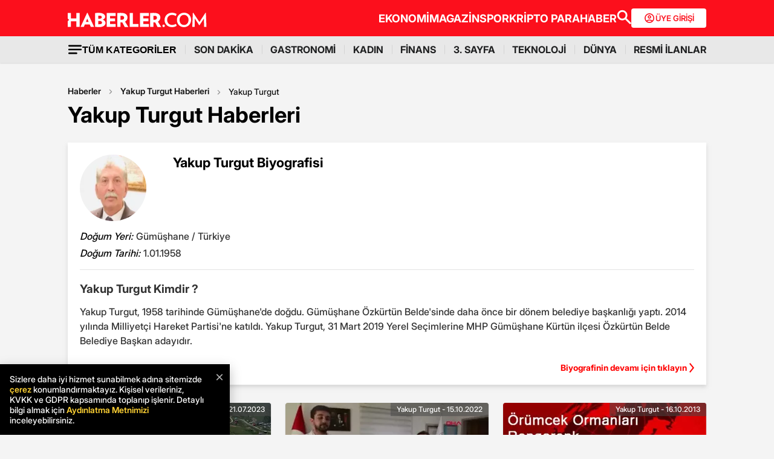

--- FILE ---
content_type: text/html; charset=utf-8
request_url: https://www.haberler.com/yakup-turgut/
body_size: 23616
content:
<!doctype html><html lang="tr"><head><meta charset="utf-8"/><title>Yakup Turgut Haberleri - Yakup Turgut Kimdir - Haberler</title><link rel="canonical" href="https://www.haberler.com/yakup-turgut/" /><meta name="viewport" content="width=device-width, initial-scale=1.0, maximum-scale=5.0" /><meta name="description" content="Yakup Turgut haberleri en güncel gelişmeler ve son dakika haberler.Yakup Turgut kimdir,hayatı ve biyografisi. Kadırga Otçular Yayla Şenliği" /><meta property="og:url" content="https://www.haberler.com/yakup-turgut/" /><meta property="og:locale" content="tr_TR" /><meta property="og:title" content="Yakup Turgut Haberleri - Yakup Turgut Kimdir - Haberler" /><meta property="og:description" content="Yakup Turgut haberleri en güncel gelişmeler ve son dakika haberler.Yakup Turgut kimdir,hayatı ve biyografisi. Kadırga Otçular Yayla Şenliği" /><meta property="article:content_tier" content="free" /><meta property="article:publisher" content="https://www.facebook.com/Haberler" /><meta property="article:author" content="https://www.facebook.com/Haberler" /><meta property="article:modified" content="2023-07-21T18:20:00+03:00" /><meta property="fb:app_id" content="1094461860619988" /><meta property="fb:page_id" content="116642265047044" /><meta name="twitter:image" content="https://foto.haberler.com/haber/2023/07/21/kadirga-otcular-yayla-senligi-gerceklestirild-16141902_amp.jpg" /><meta name="twitter:card" content="summary_large_image" /><meta name="twitter:url" content="https://www.haberler.com/yakup-turgut/" /><meta name="twitter:title" content="Yakup Turgut Haberleri - Yakup Turgut Kimdir - Haberler" /><meta name="twitter:description" content="Yakup Turgut haberleri en güncel gelişmeler ve son dakika haberler.Yakup Turgut kimdir,hayatı ve biyografisi. Kadırga Otçular Yayla Şenliği" /><meta name="dateUpdated" content="2023-07-21T18:20:00+03:00" /><meta name="dateModified" content="2023-07-21T18:20:00+03:00" /><link rel="shortcut icon" href="https://www.haberler.com/mstatic/favicons/favicon_02.ico" type="image/x-icon" /><meta name="twitter:creator" content="@Haberler" /><meta name="twitter:site" content="@Haberler" /><meta name="twitter:domain" content="haberler.com" /><meta property="og:site_name" content="Haberler" /><meta property="og:type" content="website" /><meta property="og:image" content="https://foto.haberler.com/haber/2023/07/21/kadirga-otcular-yayla-senligi-gerceklestirild-16141902_amp.jpg" /><meta property="og:image:alt" content="Yakup Turgut Haberleri - Yakup Turgut Kimdir - Haberler" /><meta property="og:image:secure_url" content="https://foto.haberler.com/haber/2023/07/21/kadirga-otcular-yayla-senligi-gerceklestirild-16141902_amp.jpg" /><meta property="og:image:type" content="image/jpeg" /><link rel="index" title="Haberler" href="https://www.haberler.com" /><link rel="alternate" type="application/rss+xml" href="https://rss.haberler.com/rss.asp?kategori=yakup-turgut" title="Yakup Turgut Haberleri - Yakup Turgut Kimdir - Haberler" /><link rel="alternate" href="intent://www.haberler.com/yakup-turgut#Intent;scheme=http;package=tr.com.yenimedya.haberler;end" /><link rel="alternate" href="haberler://news/yakup-turgut" /><link rel="alternate" href="android-app://app.ym.haberler/http/haberler.com/yakup-turgut/" /><link rel="alternate" href="ios-app://app.ym.haberler/http/haberler.com/yakup-turgut/" /><meta name="viewport" content="width=device-width, initial-scale=1.0" /><link rel="preload" href="https://www.haberler.com/mstatic/assets/fonts/Inter_28pt-Regular.woff2" as="font" type="font/woff2" crossorigin="anonymous" /><link rel="preload" href="https://www.haberler.com/mstatic/assets/fonts/Inter_28pt-Medium.woff2" as="font" type="font/woff2" crossorigin="anonymous" /><link rel="preload" href="https://www.haberler.com/mstatic/assets/fonts/Inter_28pt-Bold.woff2" as="font" type="font/woff2" crossorigin="anonymous" /><link rel="preload" href="https://www.haberler.com/mstatic/assets/fonts/Inter_28pt-SemiBold.woff2" as="font" type="font/woff2" crossorigin="anonymous" /><link rel="preload" href="https://www.haberler.com/mstatic/assets/fonts/Inter_28pt-Black.woff2" as="font" type="font/woff2" crossorigin="anonymous" /><link rel="preload" href="https://www.haberler.com/mstatic/assets/fonts/Inter_28pt-ExtraBold.woff2" as="font" type="font/woff2" crossorigin="anonymous" /><style>@font-face{font-family:Inter;src:url('/mstatic/assets/fonts/Inter_28pt-Medium.woff2') format('woff2'),url('/mstatic/assets/fonts/Inter_28pt-Medium.woff') format('woff');font-weight:500;font-style:normal;font-display:swap}@font-face{font-family:Inter;src:url('/mstatic/assets/fonts/Inter_28pt-SemiBold.woff2') format('woff2'),url('/mstatic/assets/fonts/Inter_28pt-SemiBold.woff') format('woff');font-weight:600;font-style:normal;font-display:swap}@font-face{font-family:Inter;src:url('/mstatic/assets/fonts/Inter_28pt-Bold.woff2') format('woff2'),url('/mstatic/assets/fonts/Inter_28pt-Bold.woff') format('woff');font-weight:700;font-style:normal;font-display:swap}@font-face{font-family:Inter;src:url('/mstatic/assets/fonts/Inter_28pt-ExtraBold.woff2') format('woff2'),url('/mstatic/assets/fonts/Inter_28pt-ExtraBold.woff') format('woff');font-weight:800;font-style:normal;font-display:swap}@font-face{font-family:Inter;src:url('/mstatic/assets/fonts/Inter_28pt-Black.woff2') format('woff2'),url('/mstatic/assets/fonts/Inter_28pt-Black.woff') format('woff');font-weight:900;font-style:normal;font-display:swap}.header-menu li:not(:last-child)::after,.top-menu li:not(:last-child) a::after{content:"";position:absolute;right:0;margin-right:-15px;top:50%;transform:translateY(-50%);height:15px;width:1px}.has-dropdown,.header-menu li,.menu-container,.search-container,.top-menu li{position:relative}.category-dropdown,header{position:fixed;z-index:1000}.all-category-title,.title-bar button{border:none;background:0 0;font-size:16px}.category-column a,.header-menu li a,.subheading-left a,.top-menu li a{text-decoration:none}header{width:100%;top:0}body.scroll-locked{touch-action:none;overscroll-behavior:contain}.top-section{background:#fc0f1c;width:100%;height:60px}.red-container{display:flex;align-items:center;justify-content:space-between;max-width:1056px;width:auto;margin:0 auto;height:60px}.menu-container{margin:0 auto;display:grid}.all-category-title,.menu-w,.sub-menu,.title-bar{display:flex}.menu-container h1 a:hover{color:#fc0f1c!important;cursor:pointer}.header-menu,.top-menu{display:flex;justify-content:flex-start;align-items:center;gap:28px;list-style:none;padding:0;margin:0}.top-menu{min-height:18px}.header-menu{gap:10px}.menu-w{align-items:center;justify-content:flex-end;width:100%;min-height:32px;min-width:826px;gap:24px}.logo-w{width:230px;height:24px}.header-menu li,.top-menu li{display:inline-block}.top-menu li a{color:#fff;font-weight:700;font-size:18px}.top-menu li a:hover{color:#fffc}.top-menu li:not(:last-child) a::after{background:rgb(250 198 191 / .6)}.header-menu li a,.header-menu li a span{color:#202122;font-size:16px}.header-menu li:not(:last-child)::after{background:#d4d4d4}.all-category-title{align-items:center;gap:8px;cursor:pointer}.title-bar{justify-content:space-between;align-items:center;width:100%;max-width:1056px;margin:0 auto 24px}.category-dropdown{display:none;top:60px;left:0;width:100vw;max-height:calc(100vh - 60px);overflow-y:auto;background:#e8e8e8;padding:10px 0 40px}.category-list{display:flex;justify-content:flex-start;max-width:1056px;margin:0 auto;padding:0}.category-column{display:flex;flex-direction:column;flex:1;min-width:150px;padding-right:40px;position:relative}.category-column a{color:#333;font-size:14px!important;padding:10px 0;font-weight:700;transition:color .2s ease-in-out}.category-dropdown a::after{content:none!important}.category-column a:hover,.has-dropdown a span:hover,.header-menu li a:hover,.mobile-menu-items a:hover,.new3category-box-container a:hover,button.all-category-title:hover span.font-bold{color:#fc0f1c}button.all-category-title:hover img{content:url(https://www.haberler.com/mstatic/assets/img/headericons/all-red.svg)}.category-dropdown.is-open,.desktop-search-container.active{display:block}.new3category-box-container{max-width:1056px;width:100%;display:grid;grid-template-columns:repeat(4,1fr);align-items:stretch;gap:10px;margin:0 auto 24px;font-size:16px;line-height:16px;font-weight:700;padding-bottom:24px;border-bottom:1px solid #d4d4d4}.new3category-box-container a{font-size:16px;padding:10px 0}.member-login-button{display:flex;align-items:center;justify-content:center;gap:10px;border-radius:4px;background:#fff;border:none;color:#fc0f1c;font-size:13px;font-weight:600;flex-shrink:0;flex-grow:0;width:124px;max-width:124px;min-width:124px;height:32px;padding:10px}.member-login-button .icon{width:20px;height:20px}.member-login-button .icon svg{width:20px;height:20px;fill:currentColor}.desktop-search-container{display:none;position:fixed;top:52px;left:0;width:100%;background-color:#f7f7f7;box-shadow:0 4px 15px rgb(0 0 0 / .1);z-index:999;padding:20px 0}.search-content-wrapper{width:90%;max-width:1200px;margin:0 auto}.bottom-header,.search-bar-desktop.active{max-width:1056px;width:100%}.search-input-area{display:flex;align-items:center;background-color:#fff;border:1px solid #ddd;border-radius:5px}.icon-search-glass{padding:0 10px;display:flex;align-items:center}.search-input{flex:1;border:none;padding:10px;font-size:16px;outline:0}.search-button{background-color:red;color:#fff;border:none;padding:10px 20px;border-radius:0 5px 5px 0;cursor:pointer;font-size:16px}.close-button{background-color:#fff0;border:none;font-size:24px;color:#888;cursor:pointer;padding:0 15px}.mobile-search-button{background-color:#fc0f1c;border-radius:4px;border:0;color:#fff;padding:6px 12px}.bottom-section{background:#e8e8e8;box-shadow:0 1px 2px 0 rgb(0 0 0 / .12);width:100%;height:44px}.bottom-header{font-size:16px;font-weight:700;padding:10px 0}.search-desktop-container{display:none;width:100%;height:98px;position:fixed;justify-content:center;gap:12px;top:8px;left:0;background-color:#e8e8e8;margin:52px auto 0;padding:24px 12px;box-shadow:0 5px 21px -7px rgb(0 0 0 / .68);z-index:1000;opacity:0;pointer-events:none}.search-bar-desktop,.subheading-right{align-items:center;display:flex;box-sizing:border-box}.search-desktop-container.active{display:flex;opacity:1;pointer-events:auto}#searchform{width:100%;max-width:1036px}.search-bar-desktop{height:50px;border:1px solid #d1d1d1;border-radius:6px;background:#fff;padding:8px 12px;outline:0}.search-bar-desktop input[type=search]{padding:8px 12px;height:34px;background-color:#fff;color:#878787;font-size:16px;border:none;box-sizing:border-box;width:100%;display:inline-block;outline:0}.search-input-button{background:0 0;border:none;cursor:pointer;padding:0;width:24px;height:24px}input[type=search]::-webkit-search-cancel-button{-webkit-appearance:none;appearance:none}input[type=search]::-ms-clear{display:none;width:0;height:0}.subheading-right{max-width:81.25rem;width:100%;border-radius:.625rem;font-size:1rem;font-weight:700;line-height:1.3;justify-content:flex-start}.subheading-left{display:flex;align-items:center;justify-content:flex-start;width:15.625rem;height:2.5rem;border-top-left-radius:.625rem;border-bottom-left-radius:.625rem;padding-left:89px;box-sizing:border-box}.subheading-left a{display:block;font-size:1.3125rem;line-height:1.7}.subheading-double{padding-top:30px;z-index:999;border-bottom-left-radius:0}.corporate-mobile,.hb-mobile-header,.list-box,.mobile-about,.mobile-seperator{display:none}@media (max-width:380px){.new3category-box-container{grid-template-columns:none!important}}@media (max-width:1024px){.nav-menu,header{height:52px}#mobile-header #mobile-menu-toggle,#mobile-header #mobile-search-button{top:12px;text-align:center;border:none;background:0 0;position:fixed;display:block}.nav-menu,.overlay{left:0;top:0;width:100%}.hb-mobile-header{display:block}.nav-menu{position:fixed;right:0;z-index:3;background:#fe0000}#mobile-header #mobile-menu-toggle{width:24px;height:24px;left:16px}#mobile-header .logo{position:fixed;top:15px;left:50%;transform:translateX(-50%);z-index:3}.bottom-section,.mobile-menu-items a.active::after,.mobile-menu-items a.no-separator::after,.search-bar-desktop,.search-container.hidden,.top-section{display:none}#mobile-header #mobile-search-button{right:16px}#mobile-header #mobile-menu-toggle i{font-size:40px;color:#fff}#mobile-menu{position:fixed;top:52px;left:-314px;right:auto;width:100%;max-width:314px;height:calc(100% - 50px);bottom:0;z-index:10;overflow-y:auto;background-color:#fff;transition:transform .34s,opacity .34s;opacity:0}#mobile-menu.active{transform:translateX(314px);opacity:1}.sidebar-menu{list-style:none;margin:0;padding:0 0 24px}.sidebar-menu li{background:#fff;border-bottom:1px solid #efefef}.sidebar-menu li:first-child a{border-top:none}.sidebar-menu li a{padding:10px 16px;display:block;color:#000;text-decoration:none;font-size:18px;font-weight:600}.sidebar-menu li a img{padding-right:10px;vertical-align:middle;width:30px;height:30px}.uye-girisi a{background-color:#3fc277!important}.arrow{font-size:27px;line-height:0;position:relative;display:inline-block;margin-left:2px;transform:translateY(3px);font-weight:300;color:#fff}.app-logo,.social-logo{display:grid;text-align:center}.social-logo{grid-template-columns:repeat(4,1fr);margin-bottom:24px}.social-logo a img{width:48px;height:48px}.app-logo{grid-template-columns:repeat(3,1fr);margin:10px auto;padding:0 5px}.app-logo a img{width:80px;height:26px}.overlay{visibility:hidden;position:fixed;height:100%;background-color:rgb(0 0 0 / .5);z-index:2;-webkit-transition:opacity .34s;transition:opacity .34s}.overlay.active{visibility:visible;opacity:1;transition-delay:0s}.search-container{position:fixed;top:0;width:100%;background-color:#f6f6f6;margin:52px auto 0;padding:16px 12px 24px;box-shadow:0 5px 21px -7px rgb(0 0 0 / .68);transition:transform .34s,opacity .34s;transform:translateY(0);opacity:1;z-index:1000}.mobile-search,.search-input{padding:8px 12px;background-color:#fff}.search-close{display:flex;justify-content:flex-end;width:100%;margin-bottom:8px}.search-input{border:1px solid #d1d1d1;border-radius:6px;display:flex;justify-content:center;align-items:center;gap:10px}.mobile-search,.mobile-search:focus{outline:0;border:none}.mobile-search{height:34px;color:#878787;font-size:16px;box-sizing:border-box;width:100%;display:inline-block}.mobile-menu-container{display:flex;align-items:flex-start;overflow-x:auto;white-space:nowrap;padding:12px 16px;background-color:#e5e5e6;text-align:center;font-size:16px;font-weight:500;line-height:20px;letter-spacing:-.08px;margin-top:52px}.mobile-menu-items a{display:inline-block;position:relative;padding:0 15px;color:#000;text-decoration:none;font-weight:700;transition:background-color .3s}.mobile-menu-items a:not(:last-child)::after{content:"";position:absolute;right:0;height:24px;width:.031rem;background-color:#3c3c435c}.mobile-menu-items a:first-child{padding-left:0}.mobile-menu-items a.active{border-radius:6px;border:.5px solid;box-shadow:0 3px 8px 0 rgb(0 0 0 / .12),0 3px 1px 0 rgb(0 0 0 / .04);background-color:#fff;padding:8px 12px;font-weight:600}.topBar{top:41px;z-index:399;margin-bottom:0;position:fixed}.hbFinanceTopBar{width:calc(100% + 30px);margin:52px -15px 0;padding-bottom:5px!important;display:flex;align-items:center;overflow:auto;background:#fff}.topBar .hbFinanceTopBar span{color:#000;margin-bottom:3px;font-size:13px;white-space:nowrap}}@media (min-width:1025px) and (max-width:1080px){.has-dropdown span,.header-menu li a{font-size:14px}.menu-container,.red-container{padding-left:16px;padding-right:16px}}@media (min-width:1085px) and (max-width:1269px){.header{font-size:1rem}.top-menu{margin:0}.bottom-header,.subheading-right{font-size:.8rem}}.mb-0{margin-bottom:0!important}.mb-3{margin-bottom:3px!important}.mb-10{margin-bottom:10px!important}.mb-12{margin-bottom:12px!important}.mb-16{margin-bottom:16px!important}.mb-18{margin-bottom:18px!important}.mb-20{margin-bottom:20px!important}.mb-24{margin-bottom:24px!important}.mb-32{margin-bottom:32px!important}.mb-36{margin-bottom:36px!important}.mb-82{margin-bottom:82px!important}.mb-n-3{margin-bottom:-3px!important}.mb-n-6{margin-bottom:-6px!important}.mt-0{margin-top:0!important}.mt-2{margin-top:2px!important}.mt-5{margin-top:5px!important}.mt-12{margin-top:12px!important}.mt-24{margin-top:24px!important}.mt-30{margin-top:30px!important}.mr-0{margin-right:0!important}.mr-6{margin-right:6px!important}.mr-24{margin-right:24px!important}.ml-0{margin-left:0!important}.ml-10{margin-left:10px!important}.mx-0{margin-left:0!important;margin-right:0!important}.mx-12{margin-left:12px!important;margin-right:12px!important}.mx-24{margin-left:24px!important;margin-right:24px!important}.mx-auto{margin:0 auto!important}.my-0{margin-top:0!important;margin-bottom:0!important}.my-16{margin-top:16px!important;margin-bottom:16px!important}.my-24{margin-top:24px!important;margin-bottom:24px!important}.m-0{margin:0!important}.pb-0{padding-bottom:0!important}.pb-24{padding-bottom:24px!important}.pt-0{padding-top:0!important}.pt-5{padding-top:5px!important}.pt-8{padding-top:8px!important}.pt-30{padding-top:30px!important}.pr-0{padding-right:0!important}.pr-6{padding-right:6px!important}.pl-0{padding-left:0!important}.px-16{padding-left:16px!important;padding-right:16px!important}.px-10{padding-left:10px!important;padding-right:10px!important}.px-24{padding-left:24px!important;padding-right:24px!important}.px-0{padding-left:0!important;padding-right:0!important}.py-0{padding-top:0!important;padding-bottom:0!important}.py-12{padding-top:12px!important;padding-bottom:12px!important}.py-24{padding-top:24px!important;padding-bottom:24px!important}.p-0{padding:0!important}.p-16{padding:16px!important}.p-20{padding:20px!important}.p-24{padding:24px!important}.d-block{display:block!important}.d-none{display:none!important}.d-flex{display:flex!important}.d-grid{display:grid!important}.flex-wrap{flex-wrap:wrap!important}.align-items-center{align-items:center!important}.align-content-center{align-content:center!important}.gap-8{gap:8px!important}.gap-12{gap:12px!important}.gap-16{gap:16px!important}.gap-24{gap:24px!important}.gap-28{gap:28px!important}.justify-content-between{justify-content:space-between!important}.justify-content-end{justify-content:end!important}.position-relative{position:relative!important}.position-absolute{position:absolute!important}.position-static{position:static!important}.font-bold{font-weight:700!important}.font-bolder{font-weight:800!important}.font-boldest{font-weight:900!important}.font-normal{font-weight:400!important}.font-medium{font-weight:500!important}.text-center{text-align:center!important}.text-right{text-align:right!important}.text-left{text-align:left!important}.font-12px{font-size:12px!important}.font-14px{font-size:14px!important}.font-16px{font-size:16px!important}.font-20px{font-size:20px!important}.font-24px{font-size:24px!important}.font-30px{font-size:30px!important}.text-yellow{color:#fdbe1c!important}.text-white{color:#fff!important}.text-light{color:#5d5d5d!important}.text-dark{color:#1d1d1d!important}.text-black{color:#000!important}.text-gray{color:#888!important}.text-red{color:#fb0d1b!important}.text-green{color:#2ba339!important}.text-decoration-none,a{text-decoration:none!important}.border-left-red{border-left:4px solid #fb0d1b!important}.border-top-red{border-top:4px solid #fb0d1b!important}.bg-black{background-color:#000!important}.bg-white{background:#fff!important}.bg-red{background:#fc0f1c!important}.hover-none:hover,.shadow-0{box-shadow:none!important}.w-0{width:unset!important}.w-100{width:100%!important}.w-auto{width:auto!important}.h-100{height:100%!important}.h-44px{height:44px!important}.h-100px{height:100px!important}.h-132px{height:132px!important}.h-auto{height:auto!important}.img-fluid,footer{height:auto;width:100%}.max-w-1056{max-width:1056px!important}.border-none{border:none!important}.cursor-pointer{cursor:pointer!important}.float-left{float:left!important}.aspect-wide{aspect-ratio:16/9!important}.line-height-default{line-height:140%!important}.line-height-none{line-height:0!important}.circle{border:1px solid #000;border-radius:50%}@media only screen and (max-width:767px){.d-md-block{display:block!important}.d-md-none{display:none!important}.d-md-flex{display:flex!important}.d-md-grid{display:grid!important}.scroll-md-x{width:100%;overflow-x:auto;white-space:nowrap}.p-md-16,.px-md-16{padding-right:16px!important;padding-left:16px!important}.px-md-0{padding-right:0!important;padding-left:0!important}.py-md-0{padding-top:0!important;padding-bottom:0!important}.mt-md-0{margin-top:0!important}.mt-md-16{margin-top:16px!important}.mt-md-24{margin-top:24px!important}.mt-md-26{margin-top:26px!important}.mb-md-0{margin-bottom:0!important}.mb-md-12{margin-bottom:12px!important}.mb-md-16{margin-bottom:16px!important}.mb-md-18{margin-bottom:18px!important}.mb-md-24{margin-bottom:24px!important}.mx-md-16{margin-left:16px!important;margin-right:16px!important}.max-md-w-0{max-width:unset!important}.font-md-26px{font-size:26px!important}.font-md-18px{font-size:18px!important}.text-md-left{text-align:left!important}.align-items-md-start{align-items:start!important}.justify-content-md-end{justify-content:end!important}.aspect-md-none{aspect-ratio:unset!important}}@media only screen and (max-width:992px){.d-lg-block{display:block!important}.d-lg-none{display:none!important}.d-lg-flex{display:flex!important}}@media only screen and (max-width:1024px){.d-xl-none{display:none!important}.pb-xl-0{padding-bottom:0!important}.px-xl-0{padding-left:0!important;padding-right:0!important}.mb-xl-24{margin-bottom:24px!important}.bg-xl-white{background-color:#fff!important}}a,body{color:#333}*,body{margin:0}body,h1,h2,h3,h4,h5,h6,textarea{font-family:Inter,sans-serif}*{padding:0;box-sizing:border-box}body{font-weight:400;font-size:18px;background-color:#f4f4f4;overflow-x:hidden}h1,h2,h3,h4,h5,h6{font-weight:700;line-height:140%;color:#333}h1{font-size:36px}h2{font-size:26px}h3{font-size:22px}h4{font-size:20px}h5{font-size:18px}h6{font-size:16px}.notification-popup{display:flex;max-width:480px;width:100%;height:178px;padding:16px;border-radius:0 0 20px 20px;border:3px solid #fb0d1b;background:#fff;margin:auto;box-shadow:0 0 10px 0 #959595;position:fixed;top:-150px;left:50%;transform:translateX(-50%);z-index:9999;opacity:0;visibility:hidden}.notification-popup.show{top:0;opacity:1;visibility:visible}.notification-popup .popup-logo{width:60px;height:60px;margin-right:24px}.notification-popup .popup-icerik{display:flex;flex-direction:column}.notification-popup .popup-icerik span{font-size:18px;font-weight:600;padding-bottom:8px;margin-bottom:8px;border-bottom:1px solid #fb0d1b;line-height:150%}.notification-popup .popup-icerik p{font-size:14px;line-height:150%;margin-bottom:16px}.notification-popup .popup-icerik .button-group{display:flex;justify-content:flex-end}.notification-popup #popup-close{font-size:14px;color:#888;padding:10px 24px;border:none;background-color:#fff;cursor:pointer}.notification-popup #popup-allow{background-color:#fb0d1b;font-size:16px;font-weight:600;border:none;color:#fff;padding:10px 24px;border-radius:5px;margin-left:8px;cursor:pointer}.bottom-container,.footer-text{text-align:center;font-size:13px}footer{color:#000;font-size:13px;background-color:#fff;clear:both}footer#footer{position:sticky;bottom:0}.footer-container{max-width:1056px;width:100%;margin:0 auto;padding:24px 0}.footer-section{display:flex;align-items:center;gap:24px}.footer-section.about h2{font-size:20px;font-weight:700;padding:0 10px 0 16px}.footer-section.about p{font-size:13px;font-weight:500;color:#5d5d5d}.about-list{display:flex;justify-content:flex-end;padding:0;margin:0 0 0 auto;align-items:center}.news-container,.news-detail-container{width:100%;justify-content:space-between;display:grid}.about-list li{position:relative;padding-left:25px;list-style:none}.about-list li a,.news-item a{text-decoration:none;color:#000}.about-list li:first-child{padding-left:0}.about-list li:not(:first-child)::before{content:"";position:absolute;left:10px;top:50%;transform:translateY(-50%);border:1px solid #000;width:2px;height:2px;border-radius:50%;background-color:#000}.news-container{grid-template-columns:repeat(6,1fr);gap:30px}.news-detail-container{grid-template-columns:repeat(4,1fr)}.news-item{font-size:14px;font-weight:700}.news-item ul{margin:16px 0 0;padding-inline-start:0}.news-item-file ul{display:flex;justify-content:space-between}.news-item li:last-child,.news-item-file ul li{padding-bottom:0}.news-item li{list-style-type:none;padding-bottom:12px}.news-item li a{font-size:14px;font-weight:400;color:#000;text-decoration:none}.follow-container{display:grid;grid-template-columns:repeat(5,50%);gap:12px;width:1056px}.follow-items h2,.follow-items p{font-size:13px;font-weight:700}.follow-items p{font-weight:500;color:#454545;padding-top:13px}.follow-items .app,.follow-items .icon{display:flex;align-items:center;gap:10px;margin:12px 0}.bottom-container{display:inline-block;width:100%}.bottom-container p{font-weight:700;color:#454545}.section-seperator{width:100%;height:1px;background-color:#e2e2e2;margin:24px 0}.footer-menu-container{display:flex;flex-direction:column;align-items:center;justify-content:center;margin-top:20px}.footer-text{margin:10px 0;font-weight:700}.bottom-menu{display:flex;gap:5px;align-items:center;margin:0 20px}.footer-menu{display:flex;gap:5px;align-items:center}.footer-menu-item{text-decoration:none;color:#333;font-weight:700}.separator{width:1px;height:10px;background-color:#333;align-self:center}.bottom-menu-text{font-weight:400;text-decoration:none;color:#333}.hbftTerms{text-align:center;padding-bottom:100px}.hata-bildir{margin-bottom:10px}@media (max-width:767px){.category-list,.new3category-box-container{grid-template-columns:repeat(2,1fr)}.category-list{display:grid}footer#footer{padding:16px}.footer-container{flex-direction:column;max-width:100%;background-color:#fff}.footer-section{display:block}.footer-section.about{border-left:none;height:auto}.footer-section.about a img,.footer-section.about p,.news-item-file{display:none}.list-box,.mobile-about{display:flex;width:100%}.mobile-about{align-items:center;background-color:#fff;height:37px;justify-content:space-between;margin-bottom:12px}.mobile-about h2{font-size:20px;font-weight:700;padding:0 10px 0 16px}.mobile-about p{font-size:10px;font-weight:400;color:#5d5d5d}.about-list{margin-left:0;font-size:12px;justify-content:flex-start}.footer-section .news-item ul,.footer-section.about ul.about-list{padding:0!important}.about-list li{padding-left:24px}.follow-container{grid-template-columns:repeat(1,1fr);gap:0;width:100%}.news-container,.news-detail-container{grid-template-columns:repeat(2,1fr);gap:32px}.follow-items .app,.follow-items .icon{margin:16px 0 0}.news-container{width:100%}.corporate-mobile{display:grid;width:100%}.news-mobile-item{font-size:14px;font-weight:700}.news-mobile-item ul{margin:16px 0 0;padding-inline-start:0}.news-mobile-item li{list-style-type:none;padding-bottom:12px}.news-mobile-item li:last-child{padding-bottom:0}.news-mobile-item li a{font-size:13px;font-weight:400;color:#000;text-decoration:none}.mobile-seperator{display:block;width:100%;height:1px;background-color:#e2e2e2;margin:20px 0}.footer-info,.footer-links{display:flex;justify-content:center;gap:5px}.footer-info{align-items:center}.hata-bildir{margin-left:0}}@media (min-width:768px) and (max-width:1024px){.about-list{font-size:11px}.footer-section.about p{font-size:12px}.footer-container{padding:16px 24px}.news-container{grid-template-columns:repeat(6,1fr);gap:20px}}@media (max-width:372px){.about-list li{padding-left:12px}.about-list li:not(:first-child)::before{left:4px}}</style><script type='text/javascript'>var scrw = screen.width; if (document.body && document.body.offsetWidth) { scrw = document.body.offsetWidth; windowsHeight = document.body.offsetHeight; } if (document.compatMode == 'CSS1Compat' && document.documentElement && document.documentElement.offsetWidth) { scrw = document.documentElement.offsetWidth; } if (window.innerWidth && window.innerHeight) { scrw = window.innerWidth; } var cihaz_mobilmi = false; if (/ip(hone|od)|blackberry|android|windows (ce|phone)|symbian|avantgo|blazer|compal|elaine|fennec|hiptop|iemobile|iris|kindle|lge |maemo|midp|mmp|opera m(ob|in)i|palm( os)?|phone|p(ixi|re)\/|plucker|pocket|psp|symbian|treo/i.test(navigator.userAgent)) { cihaz_mobilmi = true; } </script><script>if ('serviceWorker' in navigator) { navigator.serviceWorker.register('/firebase-messaging-sw.js'); } </script><script>window.ga = window.ga || function () { (ga.q = ga.q || []).push(arguments) }; ga.l = +new Date; function getScript(e, n, a) { var o = document.createElement("script"); "" == n && (n = document.getElementsByTagName("script")[0]); o.async = 1; n.parentNode.insertBefore(o, n); o.onload = o.onreadystatechange = function (e, n) { (n || !o.readyState || /loaded|complete/.test(o.readyState)) && (o.onload = o.onreadystatechange = null, o = void 0, n || a && a()); }; o.src = e; } function ready(e) { "loading" != document.readyState ? e() : document.addEventListener ? document.addEventListener("DOMContentLoaded", e) : document.attachEvent("onreadystatechange", function () { "loading" != document.readyState && e(); }); } function setCookie(e, n, a) { if (a) { var o = new Date(); o.setTime(o.getTime() + 24 * a * 60 * 60 * 1e3); var t = "; expires=" + o.toGMTString(); } else t = ""; document.cookie = e + "=" + encodeURI(n) + t + "; path=/"; } function getParameterByName(name, url = window.location.href) { name = name.replace(/[\[\]]/g, '\\$&'); var regex = new RegExp('[?&]' + name + '(=([^&#]*)|&|#|$)'), results = regex.exec(url); if (!results) return null; if (!results[2]) return ''; return decodeURIComponent(results[2].replace(/\+/g, ' ')); } function getCookie(e) { for (var n = e + "=", a = document.cookie.split(";"), o = 0; o < a.length; o++) { for (var t = a[o]; " " == t.charAt(0);) t = t.substring(1, t.length); if (0 == t.indexOf(n)) return decodeURIComponent(t.substring(n.length, t.length)); } return null; } function CountryCode() { return "TR"; } var ClientCountryCode = getCookie("ClientCountryCode") || "TR"; var no_header = getParameterByName("no_header"); function getBinaryBack(e, n, a, o) { var t = new FileReader; return new Promise(function (a, i) { t.onload = function () { var e = t.result; return localStorage.setItem(n, JSON.stringify({ content: e, version: o })), a(e); }; t.onerror = function () { i(this); }; t.readAsDataURL(e); }); } function _cacheScript(e) { return new Promise(function (n, a) { const o = new XMLHttpRequest; o.open("GET", e); o.onload = function () { return 200 == o.status ? n(o.responseText) : a(o.statusText + e); }; o.onerror = function () { return a(o.statusText + e); }; o.send(); }); } function _injectScript(e, n) { return new Promise(function (a, o) { const t = document.createElement(n); t.onload = function () { a(n); }; t.onerror = function () { o(n); }; "link" == n ? (t.rel = "stylesheet", t.href = "data:text/css;charset=UTF-8," + encodeURIComponent(e)) : (t.type = "text/javascript", t.src = "data:text/javascript," + encodeURIComponent(e)); document.getElementsByTagName("head")[0].appendChild(t); }); } function getsScript(e, n, a, o, t, i) { var r = null; try { r = localStorage.getItem(e), con; } catch (e) { } null != r && (con = JSON.parse(r), con.version == n ? _injectScript(con.content, o).then(function (e) { i(); }) : localStorage.removeItem(e)), (null != r && con.version != n || null == r) && _cacheScript(a).then(function (a) { localStorage.setItem(e, JSON.stringify({ content: a, version: n })); _injectScript(a, o).then(function (e) { i(); }); }).catch(function (e) { }); } </script><script>ClientCountryCode = "TR"; </script><script>var interstitial = false; var GoogleReklamlariGoster = "True"; </script><meta name="application-name" content="Haberler"><meta name="mobile-web-app-capable" content="yes"><meta name="google-play-app" content="app-id=tr.com.yenimedya.haberler"><meta name="apple-mobile-web-app-title" content="Haberler"><meta name="apple-mobile-web-app-status-bar-style" content="default"><meta name="apple-itunes-app" content="app-id=339144085"><meta name="huawei-appgallery-app" content="app-id=C101348841"><meta name="coinzilla" content="7faddb0787375a7add3e23efa2be75c6" /><meta property="al:ios:url" content="ios-app://app.ym.haberler/http/haberler.com/yakup-turgut/" /><meta property="al:ios:app_store_id" content="339144085" /><meta property="al:ios:app_name" content="Haberler" /><meta property="al:android:url" content="android-app://app.ym.haberler/http/haberler.com/yakup-turgut/" /><meta property="al:android:app_name" content="Haberler" /><meta property="al:android:package" content="tr.com.yenimedya.haberler" /><meta property="al:web:url" content="https://www.haberler.com/yakup-turgut/" /><meta name="twitter:dnt" content="on"><meta name="twitter:app:country" content="TR"><meta name="twitter:app:name:iphone" content="Haberler"><meta name="twitter:app:id:iphone" content="339144085"><meta name="twitter:app:url:iphone" content="ios-app://app.ym.haberler/http/haberler.com/yakup-turgut/"><meta name="twitter:app:name:ipad" content="Haberler"><meta name="twitter:app:id:ipad" content="339144085"><meta name="twitter:app:url:ipad" content="ios-app://app.ym.haberler/http/haberler.com/yakup-turgut/"><meta name="twitter:app:name:googleplay" content="Haberler"><meta name="twitter:app:id:googleplay" content="tr.com.yenimedya.haberler"><meta name="twitter:app:url:googleplay" content="android-app://app.ym.haberler/http/haberler.com/yakup-turgut/"><link rel="alternate" type="application/rss+xml" title="Yakup Turgut Haberleri - Yakup Turgut Kimdir - Haberler" href="https://rss.haberler.com/rss.asp?kategori=yakup-turgut" /><script>(function (w, d, s, l, i) { w[l] = w[l] || []; w[l].push({ 'gtm.start': new Date().getTime(), event: 'gtm.js' }); var f = d.getElementsByTagName(s)[0], j = d.createElement(s), dl = l != 'dataLayer' ? '&l=' + l : ''; j.async = true; j.src = 'https://www.googletagmanager.com/gtm.js?id=' + i + dl; f.parentNode.insertBefore(j, f); })(window, document, 'script', 'dataLayer', 'GTM-KSKB5QB');</script><script type="application/ld+json">{ "@context": "http://schema.org", "@graph": [ { "@type" : "Organization", "name":"Haberler", "url":"https://www.haberler.com/", "logo":{ "@type":"ImageObject", "url":"https://foto.haberler.com/genel/haberler-com-amp-logo.jpg", "width":480, "height":60 }, "image": [ "https://www.haberler.com/static/img/tasarim/haberler-logo.svg" ], "sameAs":[ "Haberler", "haberler.com", "haberler com", "haberlercom", "haberler-com", "haberler nokta com", "https://tr.wikipedia.org/wiki/Haberler.com", "https://www.facebook.com/haberler", "https://twitter.com/haberler", "https://www.linkedin.com/company/haberler.com/", "https://instagram.com/haberlercom", "https://news.google.com/publications/CAAqBwgKMNm4nwkwwIlv", "https://g.page/www-haberler-com", "https://assistant.google.com/services/invoke/uid/000000e94a58e27a/alm/CgTzh-CxEgIQAQ==?hl=tr", "https://podcasts.google.com/feed/aHR0cHM6Ly9yc3MuaGFiZXJsZXIuY29tL3BvZGNhc3QuYXNweA==", "https://podcasts.apple.com/tr/podcast/haberler-com-podcast-haber-b%C3%BCltenleri/id1520555023", "https://g.page/www-haberler-com", "https://api.whatsapp.com/send/?phone=905433298827&text&app_absent=0", "https://open.spotify.com/show/7lNZfax380NS6noCicIpTr?si=fcEbMp33TOKVPox9TxWwSg", "https://rss.haberler.com/rss.asp", "https://www.tiktok.com/@haberlercom", "https://t.me/s/haberlercomresmi", "https://www.dailymotion.com/haberler", "https://www.youtube.com/c/haberlercomresmi" ], "potentialAction": { "@type": "SearchAction", "target": "https://www.haberler.com/ara/?q={searchTerms}", "query-input": "required name=searchTerms" }, "contactPoint":[ { "@type":"ContactPoint", "telephone":"+90-216-339-09-98", "contactType":"customer service", "contactOption":"TollFree", "areaServed":"TR" } ], "description":"Türkiye'nin en kapsamlı haber portalı: Haberler.com", "disambiguatingDescription":"Haber ve son dakika haberleri, güncel haberler, magazin, spor ve ekonomideki gelişmeler, yerel ve dünya haberleri Haberler.com'da.", "slogan":"Türkiye'nin en kapsamlı haber portalı: Haberler.com", "email":"info@haberler.com", "telephone":"+90 216 339 0998", "faxNumber":"+90 216 339 0958", "address":{ "@type":"PostalAddress", "addressCountry":"TR", "addressLocality":"İstanbul", "addressRegion":"İstanbul", "postalCode":"34718", "streetAddress":"Koşuyolu Mah. Cenab Şahabettin Sk. No:26 Kadıköy / İstanbul" }, "identifier":"https://www.haberler.com/", "foundingDate":"2006-11-01", "legalName": "Haberler.com", "knowsLanguage": "tr-TR", "location": "Koşuyolu Mah. Cenab Şahabettin Sk. No:26 Kadıköy / İstanbul / Türkiye", "publishingPrinciples": "https://www.haberler.com/haberler/yayin-ilkeleri/", "actionableFeedbackPolicy": "https://www.haberler.com/haberler/is-birligi/", "correctionsPolicy": "https://www.haberler.com/haberler/yayin-ilkeleri/", "diversityPolicy": "https://www.haberler.com/haberler/kunye/", "ethicsPolicy": "https://www.haberler.com/haberler/yayin-ilkeleri/", "knowsAbout": "https://www.haberler.com/haberler/hakkimizda/", "ownershipFundingInfo": "https://www.haberler.com/haberler/kunye/", "unnamedSourcesPolicy": "https://www.haberler.com/haberler/is-birligi/" }, { "@type": "WebSite", "url": "https://www.haberler.com/", "name":"Haberler", "description": "Haber ve son dakika haberleri, güncel haberler, magazin, spor ve ekonomideki gelişmeler, yerel ve dünya haberleri Haberler.com'da.", "image": { "@type": "ImageObject", "url": "https://foto.haberler.com/genel/haberler-com-amp-logo.jpg", "width": 480, "height": 60 }, "potentialAction": { "@type": "SearchAction", "target": "https://www.haberler.com/ara/?q={searchTerms}", "query-input": "required name=searchTerms" } }, { "@context": "http://schema.org", "@type": "WebPage", "name": "Yakup Turgut", "url": "https://www.haberler.com/yakup-turgut/", "keywords": ["type:front", "ssts:home"], "isAccessibleForFree": true, "isPartOf": { "@type": ["CreativeWork", "Product"], "name":"Haberler", "productID": "haberler.com:basic" }, "publisher": { "@type": "Organization", "name":"Haberler", "logo": "https://foto.haberler.com/genel/haberler-com-amp-logo.jpg" } } ,{ "@type": "BreadcrumbList", "itemListElement": [ { "@type": "ListItem", "position": 1, "item": { "@id": "/", "name": "Haberler" } }, { "@type": "ListItem", "position": 2, "item": { "@id": "/yakup-turgut/", "name": "Yakup Turgut" } } ] } ] } </script><script type="text/javascript">var page_type = "Terim"; var page_value = "Yakup Turgut"; </script><link rel="preload" href="https://www.haberler.com/mstatic/assets/fonts/BarlowCondensed-Bold.woff2" as="font" type="font/woff2" crossorigin="anonymous"><style>.new3slide, .new3slide img { border-top-left-radius: 4px; border-top-right-radius: 4px } .new3caption h2, .new3red-news-badge { font-family: "Barlow Condensed",serif; color: #fff } @font-face { font-family: 'Barlow Condensed'; src: url('/mstatic/assets/fonts/BarlowCondensed-SemiBold.woff2') format('woff2'),url('/mstatic/assets/fonts/BarlowCondensed-SemiBold.woff') format('woff'); font-weight: 600; font-style: normal; font-display: swap } @font-face { font-family: 'Barlow Condensed'; src: url('/mstatic/assets/fonts/BarlowCondensed-Bold.woff2') format('woff2'),url('/mstatic/assets/fonts/BarlowCondensed-SemiBold.woff') format('woff'); font-weight: 700; font-style: normal; font-display: swap } .hbRow.hbMainSlider.loading { opacity: 0; transition: opacity .3s } .hbRow.hbMainSlider { opacity: 1 } .new3slider-container { position: relative; max-width: 735px; overflow: hidden; font-weight: 700; opacity: 1; transition: opacity .2s ease-in-out; contain: layout paint style } .new3slider-container.loading { opacity: 0 } .new3slider { display: flex; transition: transform .5s ease-in-out } .new3slide { position: relative; min-width: 100%; transition: opacity .5s ease-in-out; -webkit-transform: translateZ(0); transform: translateZ(0) } .new3slide img { width: 100%; height: auto; display: block; object-fit: cover; aspect-ratio: 732/488 } .rekkklam img { aspect-ratio: 732/488; margin-top: 30px } .new3container { position: relative; display: flex; flex-direction: column; justify-content: flex-end; width: 100%; height: 130px; margin-top: -130px } .new3caption { position: relative; width: 100%; color: #fff; z-index: 1 } .new3blur-background { position: absolute; left: 0; width: 100%; height: 100%; background: rgba(0,0,0,.5); backdrop-filter: blur(5px); z-index: 0; clip-path: inset(0 0 0 0) } .new3bullet, .new3bullets { height: 32px; position: relative; width: 100% } .new3caption h2 { position: relative; font-size: 42px; line-height: 120% !important; letter-spacing: .23px; text-transform: uppercase; margin: 0 !important; padding: 10px 24px; z-index: 2; min-height: 60px; height: auto; display: flex } .new3red-news-badge { display: flex; align-self: start; background: #ec0000; padding: 8px 24px; font-size: 26px; line-height: 110%; z-index: 10 } new3btn-container { position: relative; width: 100%; max-width: 800px } .new3btn-container button { position: absolute; width: 40px; height: 40px; border-radius: 50%; top: 50%; transform: translateY(-50%); background-color: rgba(0,0,0,.5); color: #fff; border: none; padding: 10px; cursor: pointer; font-size: 24px } .new3btn-container button.prev { left: 10px; background-image: url(/mstatic/assets/img/prev.svg) } .new3btn-container button.next { right: 10px; background-image: url(/mstatic/assets/img/next.svg) } .new3btn-container button:focus { outline: 0 } .new3bullets { max-width: 800px; text-align: center; margin: 0; box-shadow: 0 1px 2px 0 rgba(0,0,0,.12); display: flex; justify-content: center; flex-wrap: nowrap; background-color: #fff; border-bottom-left-radius: 4px; border-bottom-right-radius: 4px } .new3bullet { flex: 1 1 auto; display: inline-block; background-color: transparent; border: none; color: #000; font-size: 16px; line-height: 100%; font-weight: 400; cursor: pointer; padding: 8px 0 } .new3bullet:first-child { margin-left: 0 } .new3bullet:last-child { margin-right: 0 } .new3bullet.active { font-weight: 700; color: #fff; background: #fc0f1c } .new3bullet.active::after { content: ""; width: 100%; position: absolute; background: #fc0f1c; left: 0 } .new3bullet.active:first-child { border-bottom-left-radius: 4px } .new3bullet.active:last-child { border-bottom-right-radius: 4px } .new3bullet::before { content: ""; width: 100%; position: absolute; left: 0 } @media (max-width:767px) { .new3bullets, .new3slide img { border-radius: 0 } .new3slider-container { max-width: 100% } .new3btn-container button { width: 32px; height: 32px } .new3btn-container button.next { background-image: url(/mstatic/assets/img/prev-mobile.svg) } .new3btn-container button.prev { background-image: url(/mstatic/assets/img/next-mobile.svg) } .new3caption { font-size: 14px; line-height: 135% } .new3blur-background { background: rgba(15,15,15,.75); backdrop-filter: none; top: 0 } .new3caption h2 { font-size: 24px; width: 100%; padding: 8px 16px !important; margin: 0 !important; min-height: unset } .new3bullets { width: 296px; margin: 0 auto; gap: 4px; height: 16px; background: 0 0; box-shadow: none; padding: 8px 0 0 } .new3bullet { display: inline-block; width: 8px; height: 8px; background-color: #d1d1d1; border-radius: 50%; cursor: pointer; position: relative; will-change: transform,opacity; transition: transform 50ms,opacity 50ms; backface-visibility: hidden; contain: layout paint; padding: 0 } .new3bullet span, .new3bullet.active::after, .new3bullet::before { display: none } .new3bullet.active { background-color: #1a1717 } .new3red-news-badge { width: auto; font-size: 20px; letter-spacing: .5px; bottom: 3.7vh; left: 16px; padding: 6px 10px } } @media (max-width:360px) { .new3red-news-badge { font-size: 14px !important } .new3caption h2 { font-size: 16px !important } } @media (max-width:512px) { .new3red-news-badge { bottom: calc(100% + 10px); left: 16px; width: auto; padding: 6px 16px } } @media (min-width:768px) and (max-width:990px) { .new3red-news-badge { font-size: 20px } .new3caption h2 { font-size: 32px } .new3bullet { width: auto; font-size: 14px } } @media (min-width:830px) and (max-width:990px) { .hbMainSlider { max-width: 1200px !important } .new3bullets { max-width: 1200px } .new3bullet.active::after { left: 5px } } .new3slide .r2.sag_ust { position: absolute; top: 2px; right: 0; height: 18px; width: 48px; background-color: #fff; opacity: .6; color: #000; font-size: 12px; padding: 2px } </style><style>@media (min-width: 970px) { .backupContent_mobile { display: none; } } </style><style>.hbftUrlTitle { width: calc(100% - 55px); margin-left: 10px; font-size: 14px; line-height: 125%; display: flex; align-items: center } .hbftUrlImgi { position: relative; width: 45px; height: 45px; border-radius: 50px; overflow: hidden; justify-content: center; display: inline-flex; margin: auto } .hbftcolContent { display: -webkit-flex; border-left: 4px solid #dcdcdc; background-size: cover; height: 100%; background-color: #FFFFFF; padding-right: 10px; } .hbkonu h3 { display: inline-block; text-align: center; padding: 4px } .hbftlHeader { font-size: 16px; height: 45px; font-weight: 700; border-left: 4px solid red; background-size: cover; border-bottom: 1px solid #dcdcdc } .hbkonu { height: 100%; } .hbkonu .hbftLinkScope { height: 100% } .hbkonu .hbftLinkScope .hbftlContent .hbftCol .hbftUrl:last-child { border-bottom: none } .hbkonu .hbftLinkScope .hbftlContent .hbftCol { height: 100%; width: 54% } .hbkonu .hbftLinkScope .hbftlContent .hbftCol .hbftUrl { width: 100%; height: calc(100% / 5); min-height: 65px; display: flex; padding: 10px; font-size: 15px; border-bottom: 1px solid #dfe9f2; line-height: 130%; flex-direction: row } .hbkonu .hbftLinkScope .hbftlContent .hbftCol:first-child .hbftUrl { padding-left: 20px } .hbkonu .hbftLinkScope .hbftlContent .hbftCol:last-child .hbftUrl { padding-right: 20px } .hbftUrlImgi img { width: 45px; height: 45px; object-fit: cover } @media only screen and (max-width:768px) and (min-width:450px) { .hbkonu .hbftLinkScope.desktop .hbftlContent .hbftCol { width: 50% } } @media only screen and (max-width:990px) and (min-width:768px) { .hbkonu .hbftLinkScope .hbftlContent { height: calc((411 / 732) * (100vw - 323px)) !important; overflow: hidden } .hbkonu .hbftLinkScope .hbftlContent .hbftCol .hbftUrl:last-child { display: none } } @media only screen and (max-width:990px) and (min-width:869px) { .hbkonu .hbftLinkScope .hbftlContent .hbftCol .hbftUrl { height: calc(100% / 4) } .hbkonu .hbftLinkScope .hbftlContent .hbftCol .hbftUrl:nth-child(4) { border-bottom: none } } @media only screen and (max-width:870px) and (min-width:768px) { .hbkonu .hbftLinkScope .hbftlContent .hbftCol .hbftUrl { height: calc(100% / 3) } .hbkonu .hbftLinkScope .hbftlContent .hbftCol .hbftUrl:nth-child(4) { display: none } .hbkonu .hbftLinkScope .hbftlContent .hbftCol .hbftUrl:nth-child(3) { border-bottom: none } } .hbkonu .hbftLinkScope .hbftlContent { width: 100%; height: 100%; background-color: #FFFFFF; } @media only screen and (max-width:768px) { .hbkonu .hbftLinkScope .hbftlContent .hbftCol .hbftUrl { height: auto } } </style><meta name="coinzilla" content="7faddb0787375a7add3e23efa2be75c6" /><link rel="stylesheet" href="/category.css" fetchpriority="low" /></head><body ><script>window.addEventListener("DOMContentLoaded", () =>{ const script = document.createElement("script"); script.src = "https://cdn.adsby.io/haberlercom/tai-sticky.js"; document.body.appendChild(script); }); </script><script type='text/javascript'>var header_tipi = "Default"; </script><input type="hidden" id="NavigationLink" value="/yakup-turgut/" /><input type="hidden" id="NavigationAdi" value="Yakup Turgut" /><input type="hidden" id="NavigationKategoriURL" value="yakup-turgut" /><header id="main-header"><script type="text/javascript">var isDesktop = window.matchMedia("(min-width: 1025px)"); var isMobile = window.matchMedia("(max-width: 1024px)"); function applyHeaderPadding(mediaQuery) { if (mediaQuery.matches) { var headerLength = "0"; if (headerLength == 1) { document.body.style.paddingTop = "190px"; } else if (headerLength == 2) { document.body.style.paddingTop = "222px"; } else { document.body.style.paddingTop = "134px"; } } } function applyMobileHeaderPadding(mediaQuery) { if (mediaQuery.matches) { var headerLength = "0"; if (headerLength >0) { document.body.style.paddingTop = "126px"; } else { document.body.style.paddingTop = "88px"; } } } applyHeaderPadding(isDesktop); isDesktop.addListener(applyHeaderPadding); applyMobileHeaderPadding(isMobile); isMobile.addListener(applyMobileHeaderPadding); </script><div class="top-section"><div class="red-container"><div class="logo-w mt-5"> <a href="/" id="genel-basliklar" target="_self"><img src="https://www.haberler.com/mstatic/assets/img/headericons/haberler_white.svg" width="230" height="24" loading="eager" fetchpriority="high"
 alt="Haberler" /></a> </div><nav class="menu-w"><ul class="top-menu"><li> <a href="/ekonomi/" class="menu-item" data-target="ekonomi-container">EKONOMİ</a> </li><li> <a href="/magazin/">MAGAZİN</a> </li><li> <a href="/spor/" class="menu-item" data-target="spor-container">SPOR</a> </li><li> <a href="/kripto-para/" class="menu-item" data-target="kripto-container">KRİPTO PARA</a> </li><li> <a href="/" class="menu-item" data-target="genel-basliklar-container">HABER</a> </li></ul><div class="search-container hidden"><button id="search-toggle-button" class="search-input-button cursor-pointer"><img src="https://www.haberler.com/mstatic/assets/img/headericons/search_new.svg" alt="Haberler.com" loading="eager" fetchpriority="high" width="24" height="24" /></button><div class="search-desktop-container"><form name="searchform01" id="searchform" action="/ara/" method="get"><div id="search-bar-desktop" class="search-bar-desktop"><span name="hbSubmit"><svg xmlns="http://www.w3.org/2000/svg" width="24" height="24" viewBox="0 0 24 24" fill="none"><path d="M18.4188 20.1876L12.5438 14.3376C12.0605 14.7209 11.4897 15.0209 10.8313 15.2376C10.173 15.4543 9.46051 15.5626 8.69385 15.5626C6.77718 15.5626 5.15218 14.8959 3.81885 13.5626C2.48551 12.2293 1.81885 10.6209 1.81885 8.7376C1.81885 6.85426 2.48551 5.24593 3.81885 3.9126C5.15218 2.57926 6.76885 1.9126 8.66885 1.9126C10.5522 1.9126 12.1563 2.57926 13.4813 3.9126C14.8063 5.24593 15.4688 6.85426 15.4688 8.7376C15.4688 9.4876 15.3647 10.1834 15.1563 10.8251C14.948 11.4668 14.6355 12.0709 14.2188 12.6376L20.1438 18.5126C20.3772 18.7459 20.4938 19.0251 20.4938 19.3501C20.4938 19.6751 20.3688 19.9543 20.1188 20.1876C19.8855 20.4376 19.6022 20.5626 19.2688 20.5626C18.9355 20.5626 18.6522 20.4376 18.4188 20.1876ZM8.66885 13.2126C9.91885 13.2126 10.973 12.7751 11.8313 11.9001C12.6897 11.0251 13.1188 9.97093 13.1188 8.7376C13.1188 7.4876 12.6897 6.42926 11.8313 5.5626C10.973 4.69593 9.91885 4.2626 8.66885 4.2626C7.41885 4.2626 6.35635 4.69593 5.48135 5.5626C4.60635 6.42926 4.16885 7.4876 4.16885 8.7376C4.16885 9.97093 4.60635 11.0251 5.48135 11.9001C6.35635 12.7751 7.41885 13.2126 8.66885 13.2126Z" fill="#888888"></path></svg></span><input type="text" class="search-input" placeholder="Haber ara" name="q" id="txtHeaderSearch"
 autocomplete="off" onkeydown="javascript: aramaKeyKontrol(event);" onclick="javascript: aramaAutoCYukJs();"><button class="mobile-search-button cursor-pointer" type="submit" name="hbSubmit" id="hbSubmit">Ara</button></div></form> <a id="searchCloseButton" class="search-close"><img src="https://www.haberler.com/mstatic/assets/img/headericons/mobile-search-close.svg" alt="Search" width="16" height="16"></a> </div></div><div> <a class="member-login-button cursor-pointer" title="Üye Girişi" href="https://portal.haberler.com/Login/?refererUrl=https://www.haberler.com/"><span class="icon"><svg fill=none height=20 viewBox="0 0 21 20"width=21 xmlns=http://www.w3.org/2000/svg><mask height=20 id=mask0_2243_4129 maskUnits=userSpaceOnUse style=mask-type:alpha width=21 x=0 y=0><rect fill=#D9D9D9 height=20 width=20 x=0.5 /></mask><g mask=url(#mask0_2243_4129)><path d="M5.37508 14.2498C6.08341 13.7082 6.87508 13.2811 7.75008 12.9686C8.62508 12.6561 9.54175 12.4998 10.5001 12.4998C11.4584 12.4998 12.3751 12.6561 13.2501 12.9686C14.1251 13.2811 14.9167 13.7082 15.6251 14.2498C16.1112 13.6804 16.4897 13.0346 16.7605 12.3123C17.0313 11.5901 17.1667 10.8193 17.1667 9.99984C17.1667 8.15262 16.5174 6.5797 15.2188 5.28109C13.9202 3.98248 12.3473 3.33317 10.5001 3.33317C8.65286 3.33317 7.07994 3.98248 5.78133 5.28109C4.48272 6.5797 3.83341 8.15262 3.83341 9.99984C3.83341 10.8193 3.96883 11.5901 4.23966 12.3123C4.5105 13.0346 4.88897 13.6804 5.37508 14.2498ZM10.5001 10.8332C9.68064 10.8332 8.98967 10.5519 8.42717 9.98942C7.86467 9.42692 7.58341 8.73595 7.58341 7.9165C7.58341 7.09706 7.86467 6.40609 8.42717 5.84359C8.98967 5.28109 9.68064 4.99984 10.5001 4.99984C11.3195 4.99984 12.0105 5.28109 12.573 5.84359C13.1355 6.40609 13.4167 7.09706 13.4167 7.9165C13.4167 8.73595 13.1355 9.42692 12.573 9.98942C12.0105 10.5519 11.3195 10.8332 10.5001 10.8332ZM10.5001 18.3332C9.3473 18.3332 8.26397 18.1144 7.25008 17.6769C6.23619 17.2394 5.35425 16.6457 4.60425 15.8957C3.85425 15.1457 3.2605 14.2637 2.823 13.2498C2.3855 12.2359 2.16675 11.1526 2.16675 9.99984C2.16675 8.84706 2.3855 7.76373 2.823 6.74984C3.2605 5.73595 3.85425 4.854 4.60425 4.104C5.35425 3.354 6.23619 2.76025 7.25008 2.32275C8.26397 1.88525 9.3473 1.6665 10.5001 1.6665C11.6529 1.6665 12.7362 1.88525 13.7501 2.32275C14.764 2.76025 15.6459 3.354 16.3959 4.104C17.1459 4.854 17.7397 5.73595 18.1772 6.74984C18.6147 7.76373 18.8334 8.84706 18.8334 9.99984C18.8334 11.1526 18.6147 12.2359 18.1772 13.2498C17.7397 14.2637 17.1459 15.1457 16.3959 15.8957C15.6459 16.6457 14.764 17.2394 13.7501 17.6769C12.7362 18.1144 11.6529 18.3332 10.5001 18.3332ZM10.5001 16.6665C11.2362 16.6665 11.9306 16.5589 12.5834 16.3436C13.2362 16.1283 13.8334 15.8193 14.3751 15.4165C13.8334 15.0137 13.2362 14.7047 12.5834 14.4894C11.9306 14.2741 11.2362 14.1665 10.5001 14.1665C9.76397 14.1665 9.06953 14.2741 8.41675 14.4894C7.76397 14.7047 7.16675 15.0137 6.62508 15.4165C7.16675 15.8193 7.76397 16.1283 8.41675 16.3436C9.06953 16.5589 9.76397 16.6665 10.5001 16.6665ZM10.5001 9.1665C10.8612 9.1665 11.1598 9.04845 11.3959 8.81234C11.632 8.57623 11.7501 8.27762 11.7501 7.9165C11.7501 7.55539 11.632 7.25678 11.3959 7.02067C11.1598 6.78456 10.8612 6.6665 10.5001 6.6665C10.139 6.6665 9.84036 6.78456 9.60425 7.02067C9.36814 7.25678 9.25008 7.55539 9.25008 7.9165C9.25008 8.27762 9.36814 8.57623 9.60425 8.81234C9.84036 9.04845 10.139 9.1665 10.5001 9.1665Z"fill=#FB0D1B /></g></svg></span>ÜYE GİRİŞİ </a> </div></nav></div></div><div class="bottom-section"><div id="light-container" class="menu-container bottom-header"><nav><ul class="header-menu justify-content-between"><li class="has-dropdown"><button class="text-black all-category-title font-bold" title="Tüm Kategoriler"><span><img src="https://www.haberler.com/mstatic/assets/img/headericons/allcategory_new.svg" class="d-block" loading="eager" fetchpriority="high" width="24"
 height="24" alt="Haberler" /></span><span class="font-bold mt-2">TÜM KATEGORİLER</span></button><div class="category-dropdown"><div class="title-bar"><button class="text-red d-flex align-items-center gap-8"><span><img src="https://www.haberler.com/mstatic/assets/img/headericons/all-red.svg" class="d-block" loading="lazy" width="24" height="24" alt="Haberler" /></span><span class="text-red font-bold">TÜM KATEGORİLER</span></button> <a id="close-dropdown-btn" class="cursor-pointer"><img src="https://www.haberler.com/mstatic/assets/img/headericons/all-close.svg" class="d-block" loading="lazy" width="16" height="16" alt="Haberler" /></a> </div><div class="new3category-box-container"> <a class="font-bold" href="/ekonomi/" title="Ekonomi">EKONOMİ</a>  <a class="font-bold" href="/magazin/" title="Magazin">MAGAZİN</a>  <a class="font-bold" href="/spor/" title="Spor">SPOR</a>  <a class="font-bold" href="/kripto-para/" title="Kripto Haberleri">KRİPTO PARA</a>  <a class="font-bold" href="/son-dakika/" title="Son Dakika">SON DAKİKA</a>  <a class="font-bold" href="/kadin/" title="Kadın">KADIN</a>  <a class="font-bold" href="/politika/" title="Politika">POLİTİKA</a>  <a class="font-bold" href="/finans/" title="Finans">FİNANS</a>  <a class="font-bold" href="/3-sayfa/" title="3.Sayfa">3.SAYFA</a>  <a class="font-bold" href="/teknoloji/" title="Teknoloji">TEKNOLOJİ</a>  <a class="font-bold" href="/dunya/" title="Dünya">DÜNYA</a>  <a class="font-bold" href="/resmi-ilan/" title="Resmi İlanlar">RESMİ İLANLAR</a>  <a class="font-bold" href="/yerel-haberler/" title="Yerel Haberler">YEREL HABERLER</a>  <a class="font-bold" href="/kultur-sanat/" title="Kültür Sanat">KÜLTÜR-SANAT</a>  <a class="font-bold" href="/saglik/" title="Sağlık">SAĞLIK</a>  <a class="font-bold" href="/otomobil/" title="Otomobil">OTOMOBİL</a>  <a class="font-bold" href="/enerji/" title="enerji">ENERJİ</a>  <a class="font-bold" href="/belediye-haberleri/" title="Belediye Haberleri">BELEDİYE HABERLERİ</a> </div><div class="category-list"><div class="category-column"> <a href="/ak-parti/" title="Ak Parti">AK PARTİ</a>  <a href="/avrupa-birligi/" title="Avrupa Birliği">AVRUPA BİRLİĞİ</a>  <a href="/azerbaycan/" title="Azerbaycan">AZERBAYCAN</a>  <a href="/basketbol/" title="Basketbol">BASKETBOL</a>  <a href="/belediye/" title="Belediye Haberleri">BELEDİYE</a>  <a href="/spor/besiktas/" title="Beşiktaş">BEŞİKTAŞ</a>  <a href="/chp/" title="CHP">CHP</a>  <a href="/cevre/" title="Çevre Haberleri">ÇEVRE</a>  <a href="/dem/" title="DEM">DEM</a>  <a href="/diplomasi/" title="Diplomasi">DİPLOMASİ</a>  <a href="/doğa/" title="Doğa">DOĞA</a>  <a href="/donald-trump/" title="Donald Trump Haberleri">DONALD TRUMP</a>  <a href="/devlet-bahceli/" title="Devlet Bahçeli Haberleri">DEVLET BAHÇELİ</a>  <a href="/egitim/" title="Eğitim">EĞİTİM</a>  <a href="/ekrem-imamoglu/" title="Ekrem İmamoğlu Haberleri">EKREM İMAMOĞLU</a>  <a href="/elon-musk/" title="Elon Musk Haberleri">ELON MUSK</a>  <a href="/emekli/" title="Emekli">EMEKLİ</a>  <a href="/emlak/" title="Emlak">EMLAK</a>  <a href="/enerji/" title="Enerji">ENERJİ</a>  <a href="/enflasyon/" title="Enflasyon">ENFLASYON</a>  <a href="/esnaf/" title="Esnaf">ESNAF</a>  <a href="/spor/fenerbahce/" title="Fenerbahçe">FENERBAHÇE</a>  <a href="/spor/lig-fiksturu/" title="Fikstür">FİKSTÜR</a> </div><div class="category-column"> <a href="/filistin/" title="Filistin">FİLİSTİN</a>  <a href="/spor/futbol/" title="Futbol">FUTBOL</a>  <a href="/spor/galatasaray/" title="Galatasaray">GALATASARAY</a>  <a href="/gastronomi/" title="Gastronomi">GASTRONOMİ</a>  <a href="/gazze/" title="Gazze">GAZZE</a>  <a href="/guncel/" title="Güncel">GÜNCEL</a>  <a href="/guvenlik/" title="Güvenlik">GÜVENLİK</a>  <a href="/gocmen/" title="Göçmen">GÖÇMEN</a>  <a href="/hakan-fidan/" title="Hakan Fidan Haberleri">HAKAN FİDAN</a>  <a href="/hastane/" title="Hastane">HASTANE</a>  <a href="/hayvan-haklari/" title="Hayvan Hakları">HAYVAN HAKLARI</a>  <a href="/hirsizlik/" title="Hırsızlık">HIRSIZLIK</a>  <a href="/hukuk/" title="Hukuk">HUKUK</a>  <a href="/irak/" title="Irak">IRAK</a>  <a href="/insan-haklari/" title="İnsan Hakları">İNSAN HAKLARI</a>  <a href="/iran/" title="İran">İRAN</a>  <a href="/israil/" title="İsrail">İSRAİL</a>  <a href="/istanbul/" title="İstanbul">İSTANBUL</a>  <a href="/isci/" title="İşçi">İŞÇİ</a>  <a href="/itfaiye/" title="İtfaiye">İTFAİYE</a>  <a href="/jandarma/" title="Jandarma">JANDARMA</a>  <a href="/jose-mourinho/" title="Jose Mourinho Haberleri">JOSE MOURINHO</a>  <a href="/kaza/" title="Kaza">KAZA</a> </div><div class="category-column"> <a href="/kripto/" title="Kripto">KRİPTO</a>  <a href="/kultur-sanat/" title="Kültür Sanat">KÜLTÜR SANAT</a>  <a href="/spor/mac-sonuclari/" title="Maç Sonuçları">MAÇ SONUÇLARI</a>  <a href="/mahkeme/" title="Mahkeme">MAHKEME</a>  <a href="/medya/" title="Medya">MEDYA</a>  <a href="/mhp/" title="MHP">MHP</a>  <a href="/motosiklet/" title="Motosiklet">MOTOSİKLET</a>  <a href="/muzik/" title="Müzik">MÜZİK</a>  <a href="/narkotik/" title="Narkotik">NARKOTİK</a>  <a href="/okan-buruk/" title="Okan Buruk Haberleri">OKAN BURUK</a>  <a href="/operasyon/" title="Operasyon">OPERASYON</a>  <a href="/orta-dogu/" title="Orta Doğu">ORTA DOĞU</a>  <a href="/otomobil/" title="Otomobil">OTOMOBİL</a>  <a href="/ogretmen/" title="Öğretmen">ÖĞRETMEN</a>  <a href="/ozgur-ozel/" title="Özgür Özel Haberleri">ÖZGÜR ÖZEL</a>  <a href="/polis/" title="Polis">POLİS</a>  <a href="/spor/superlig/puan-durumu/" title="Puan Durumu">PUAN DURUMU</a>  <a href="/recep-tayyip-erdogan/" title="Recep Tayyip Erdoğan Haberleri">RECEP
 TAYYİP ERDOĞAN</a>  <a href="/rusya/" title="Rusya">RUSYA</a>  <a href="/saglik/" title="Sağlık">SAĞLIK</a>  <a href="/sanat/" title="Sanat">SANAT</a>  <a href="/savas/" title="Savaş">SAVAŞ</a>  <a href="/savunma/" title="Savunma">SAVUNMA</a> </div><div class="category-column"> <a href="/sivil-toplum/" title="Sivil Toplum">SİVİL TOPLUM</a>  <a href="/suc/" title="Suç">SUÇ</a>  <a href="/super-lig/" title="Süper Lig">SÜPER LİG</a>  <a href="/suriye/" title="Suriye">SURİYE</a>  <a href="/tarim/" title="Tarım">TARIM</a>  <a href="/tbmm/" title="TBMM">TBMM</a>  <a href="/teror/" title="Terör">TERÖR</a>  <a href="/trabzonspor/" title="Trabzonspor">TRABZONSPOR</a>  <a href="/trafik/" title="Trafik">TRAFİK</a>  <a href="/turizm/" title="Turizm">TURİZM</a>  <a href="/uefa/" title="UEFA">UEFA</a>  <a href="/ukrayna/" title="Ukrayna">UKRAYNA</a>  <a href="/ulasim/" title="Ulaşım">ULAŞIM</a>  <a href="/uluslararasi-iliskiler/" title="Uluslararası İlişkiler">ULUSLARARASI
 İLİŞKİLER</a>  <a href="/umit-ozdag/" title="Ümit Özdağ">ÜMİT ÖZDAĞ</a>  <a href="/universite/" title="Üniversite">ÜNİVERSİTE</a>  <a href="/vladimir-putin/" title="Vladimir Putin">VLADİMİR PUTİN</a>  <a href="/yangin/" title="Yangın">YANGIN</a>  <a href="/yargi/" title="Yargı">YARGI</a>  <a href="/yasam/" title="Yaşam">YAŞAM</a>  <a href="/yatirim/" title="Yatırım">YATIRIM</a>  <a href="/yemek-tarifi/" title="Yemek Tarifi">YEMEK TARİFİ</a>  <a href="/yerel-yonetim/" title="Yerel Yönetim">YEREL YÖNETİM</a> </div></div></div></li><li> <a class="font-bold" href="/son-dakika/">SON DAKİKA</a> </li><li> <a class="font-bold" href="/gastronomi/">GASTRONOMİ</a> </li><li> <a class="font-bold" href="/kadin/">KADIN</a> </li><li> <a class="font-bold" href="/finans/">FİNANS</a> </li><li> <a class="font-bold" href="/3-sayfa/">3. SAYFA</a> </li><li> <a class="font-bold" href="/teknoloji/">TEKNOLOJİ</a> </li><li> <a class="font-bold" href="/dunya/">DÜNYA</a> </li><li> <a class="font-bold" href="/resmi-ilan/">RESMİ İLANLAR</a> </li></ul></nav></div></div><nav class="hb-mobile-header"><div id="mobile-header" class="nav-menu"><button id="mobile-menu-toggle" aria-label="Menu"><img src="https://www.haberler.com/mstatic/assets/img/headericons/mobile-hamburger.svg" width="24" height="24" loading="lazy" alt="Haberler" /></button> <a href="/" class="logo"><img src="https://www.haberler.com/mstatic/assets/img/headericons/haberler_white.svg" width="159" height="17" loading="lazy" alt="Haberler" /></a> <button id="mobile-search-button"><img src="https://www.haberler.com/mstatic/assets/img/headericons/mobil-search.svg" width="24" height="24" loading="lazy" alt="Haberler" /></button></div><div id="search-container" class="search-container hidden"> <a id="searchCloseBtnMobile" class="search-close cursor-pointer"><img src="https://www.haberler.com/mstatic/assets/img/headericons/mobile-search-close.svg" alt="Search" width="24" height="24"/></a> <div class="search-input"><span name="hbSubmit" id="hbSubmit" class="icon"><svg xmlns="http://www.w3.org/2000/svg" width="24" height="24" viewBox="0 0 24 24" fill="none"><path d="M18.4188 20.1876L12.5438 14.3376C12.0605 14.7209 11.4897 15.0209 10.8313 15.2376C10.173 15.4543 9.46051 15.5626 8.69385 15.5626C6.77718 15.5626 5.15218 14.8959 3.81885 13.5626C2.48551 12.2293 1.81885 10.6209 1.81885 8.7376C1.81885 6.85426 2.48551 5.24593 3.81885 3.9126C5.15218 2.57926 6.76885 1.9126 8.66885 1.9126C10.5522 1.9126 12.1563 2.57926 13.4813 3.9126C14.8063 5.24593 15.4688 6.85426 15.4688 8.7376C15.4688 9.4876 15.3647 10.1834 15.1563 10.8251C14.948 11.4668 14.6355 12.0709 14.2188 12.6376L20.1438 18.5126C20.3772 18.7459 20.4938 19.0251 20.4938 19.3501C20.4938 19.6751 20.3688 19.9543 20.1188 20.1876C19.8855 20.4376 19.6022 20.5626 19.2688 20.5626C18.9355 20.5626 18.6522 20.4376 18.4188 20.1876ZM8.66885 13.2126C9.91885 13.2126 10.973 12.7751 11.8313 11.9001C12.6897 11.0251 13.1188 9.97093 13.1188 8.7376C13.1188 7.4876 12.6897 6.42926 11.8313 5.5626C10.973 4.69593 9.91885 4.2626 8.66885 4.2626C7.41885 4.2626 6.35635 4.69593 5.48135 5.5626C4.60635 6.42926 4.16885 7.4876 4.16885 8.7376C4.16885 9.97093 4.60635 11.0251 5.48135 11.9001C6.35635 12.7751 7.41885 13.2126 8.66885 13.2126Z" fill="#888888" /></svg></span><input type="search" name="hbSubmit" id="hbSearch" placeholder="Haber ara..." autocomplete="off" class="mobile-search"></div></div><div id="mobile-menu"><ul class="sidebar-menu"><li> <a href="/" title="Haberler"><img src="https://www.haberler.com/mstatic/assets/img/headericons/haberler.svg" loading="lazy" width="20" height="20" alt="Haberler" />Anasayfa </a> </li><li> <a href="/son-dakika/" title="Son Dakika, Son Dakika Haberleri, Son Dakika Haber"><img src="https://www.haberler.com/mstatic/assets/img/headericons/campaign.svg" loading="lazy" width="20" height="20" alt="Son Dakika" />Son Dakika </a> </li><li> <a href="/guncel/" title="Güncel Haberler"><img src="https://www.haberler.com/mstatic/assets/img/headericons/globe.svg" loading="lazy" width="20" height="20" alt="Güncel" />Güncel </a> </li><li> <a href="/ekonomi/" title="Ekonomi Haberleri"><img src="https://www.haberler.com/mstatic/assets/img/headericons/account_balance.svg" loading="lazy" width="20" height="20" alt="Ekonomi" />Ekonomi </a> </li><li> <a href="/magazin/" title="Magazin Haberleri - Magazin Haber - Haberler"><img src="https://www.haberler.com/mstatic/assets/img/headericons/hotel_class.svg" loading="lazy" width="20" height="20" alt="Magazin" />Magazin </a> </li><li> <a href="/spor/" title="Spor Haberleri - Spor Haber - Haberler"><img src="https://www.haberler.com/mstatic/assets/img/headericons/sports_and_outdoors.svg" loading="lazy" width="20" height="20" alt="Spor" />Spor </a> </li><li class="kripto"> <a href="/kripto-para/" title="Kripto Haberleri"><img src="https://www.haberler.com/mstatic/assets/img/headericons/Kripto.svg" loading="lazy" width="20" height="20" alt="Kripto" />Kripto </a> </li><li> <a href="/dunya/" title="Dünya Haberleri"><img src="https://www.haberler.com/mstatic/assets/img/headericons/globe_location_pin.svg" loading="lazy" width="20" height="20" alt="Dünya" />Dünya </a> </li><li> <a href="/saglik/" title="Sağlık Haberleri"><img src="https://www.haberler.com/mstatic/assets/img/headericons/bookmark_heart.svg" loading="lazy" width="20" height="20" alt="Sağlık" />Sağlık </a> </li><li> <a href="/3-sayfa/" title="3. Sayfa Haberleri"><img src="https://www.haberler.com/mstatic/assets/img/headericons/crisis_alert.svg" loading="lazy" width="20" height="20" alt="3. Sayfa" />3. Sayfa </a> </li><li> <a href="/resmi-ilan/" title="Resmi İlan Haberleri"><img src="https://www.haberler.com/mstatic/assets/img/headericons/auto_awesome_motion.svg" loading="lazy" width="20" height="20" alt="Resmi İlanlar" />Resmi İlanlar </a> </li><li> <a href="/finans/" title="Altın Fiyatları, Döviz Kuru, Canlı Borsa ve Kripto Para Borsası"><img src="https://www.haberler.com/mstatic/assets/img/headericons/bar_chart_4_bars.svg" loading="lazy" width="20" height="20" alt="Finans" />Finans </a> </li><li> <a href="/" title="Haberler"><img src="https://www.haberler.com/mstatic/assets/img/headericons/haberler.svg" loading="lazy" width="20" height="20" alt="Haberler" />Haber </a> </li><li> <a href="/gunun-mansetleri/" title="Manşetler"><img src="https://www.haberler.com/mstatic/assets/img/headericons/breaking_news.svg" loading="lazy" width="20" height="20" alt="Manşetler" />Manşetler </a> </li><li> <a href="/yerel-haberler/" title="Yerel Haberler"><img src="https://www.haberler.com/mstatic/assets/img/headericons/ads_click.svg" loading="lazy" width="20" height="20" alt="Yerel Haberler" />Yerel Haberler </a> </li><li> <a href="/belediye-haberleri/" title="Belediye Haberleri"><img src="https://www.haberler.com/mstatic/assets/img/headericons/boat_railway.svg" loading="lazy" width="20" height="20" alt="Belediye Haberleri" />Belediyeler </a> </li><li> <a href="/yazarlar/" title="Haberler.com Yazarları"><img src="https://www.haberler.com/mstatic/assets/img/headericons/border_color.svg" loading="lazy" width="20" height="20" alt="Yazarlar" />Yazarlar </a> </li><li> <a href="/secim/" title="Seçim, Seçim Sonuçları, Seçim Sonuçları 2023"><img src="https://www.haberler.com/mstatic/assets/img/headericons/how_to_vote.svg" loading="lazy" width="20" height="20" alt="Seçim" />Seçim Sonuçları </a> </li><li> <a href="/hava-durumu/" title="Hava Durumu - Haftalık Hava Durumu"><img src="https://www.haberler.com/mstatic/assets/img/headericons/partly_cloudy_day.svg" loading="lazy" width="20" height="20" alt="Hava Durumu" />Hava Durumu </a> </li><li> <a href="/gamegar/" title="Gamegar Haberleri - Gamegar Haber"><img src="https://www.haberler.com/mstatic/assets/img/headericons/joystick.svg" loading="lazy" width="20" height="20" alt="E-spor" />Gamegar </a> </li><li> <a href="/teknoloji/" title="Teknoloji Haberleri"><img src="https://www.haberler.com/mstatic/assets/img/headericons/power_settings_circle.svg" loading="lazy" width="20" height="20" alt="Teknoloji" />Teknoloji </a> </li><li> <a href="/tumu/" title="Haberler.com Tüm Sayfalar"><img src="https://www.haberler.com/mstatic/assets/img/headericons/apps.svg" loading="lazy" width="20" height="20" alt="Haberler" />Tümü </a> </li><li> <a rel="nofollow noopener" href="https://wa.me/905433298827" class="text-green" title="Haberler.com Whatsapp Hattı" target="_blank"><img src="https://www.haberler.com/mstatic/assets/img/headericons/whatsapp.svg" loading="lazy" width="20" height="20" alt="Haberler" />WhatsApp: 0543 329 88 27 </a> </li><li> <a href="https://portal.haberler.com/Login/?" title="Üye Giriş" class="text-red"><img src="https://www.haberler.com/mstatic/assets/img/headericons/account_circle.svg" loading="lazy" width="20" height="20" alt="Haberler" />Üye Ol/Giriş Yap </a> </li><li> <a href="/haberler/ulasim/" title="İletişim Bilgileri"><img src="https://www.haberler.com/mstatic/assets/img/headericons/alternate_email.svg" loading="lazy" width="20" height="20" alt="Haberler" />İletişim Bilgileri </a> </li><li> <a href="/haberler/hakkimizda/" title="Hakkımızda"><img src="https://www.haberler.com/mstatic/assets/img/headericons/business_center.svg" loading="lazy" width="20" height="20" alt="Haberler" />Hakkımızda </a> </li><li> <a href="/haberler/gizlilik-politikasi/" title="Yasal Bilgiler"><img src="https://www.haberler.com/mstatic/assets/img/headericons/local_police.svg" loading="lazy" width="20" height="20" alt="Haberler" />Yasal Bilgiler </a> </li></ul><div class="social-logo"> <a href="https://www.facebook.com/haberler" title="Haberler.com Facebook"><img src="https://www.haberler.com/mstatic/assets/img/headericons/Facebook.svg" loading="lazy" width="48" height="48" alt="Haberler" /></a>  <a href="https://twitter.com/haberler" title="Haberler.com Twitter"><img src="https://www.haberler.com/mstatic/assets/img/headericons/X.svg" loading="lazy" width="48" height="48" alt="Haberler" /></a>  <a href="https://instagram.com/haberlercom" title="Haberler.com Instagram"><img src="https://www.haberler.com/mstatic/assets/img/headericons/instagram.svg" loading="lazy" width="48" height="48" alt="Haberler" /></a>  <a href="https://www.youtube.com/c/haberlercomresmi" title="Haberler.com Youtube"><img src="https://www.haberler.com/mstatic/assets/img/headericons/Youtube_new.svg" loading="lazy" width="48" height="48" alt="Haberler" /></a> </div></div><div class="mb-82"></div><div class="overlay"></div></nav><script>document.querySelector("#hbSubmit").onclick = function () { Search(); }; document.querySelector("#hbSearch").addEventListener("keypress", function (event) { if (event.keyCode == 13) { event.preventDefault(); Search(); } }); function Search() { if (document.querySelector('#hbSearch').value.trim() == "" || document.querySelector('#hbSearch').value.trim() == null || document.querySelector('#hbSearch').value.trim() == undefined) return false; else window.location = "/ara/?q=" + document.querySelector('#hbSearch').value.trim(); } </script><script type="text/javascript">var activeElement = document.querySelector(".hbFinanceTopBar .active"); if (activeElement !== null && typeof activeElement.scrollIntoView === 'function') { activeElement.scrollIntoView(false); } </script><script src="https://www.haberler.com/mstatic/assets/js/custom.js?v=16"></script></header><main class="hbContainer wordPage header-top-reklam"><nav aria-label="breadcrumb"><ol class="new3detail-breadcrumb"><li class="new3breadcrumb-item"> <a href="/" title="Haberler">Haberler</a> </li><li class="new3breadcrumb-item"> <a href="/yakup-turgut/" title="Yakup Turgut Haber, Yakup Turgut Haberleri">Yakup Turgut Haberleri</a> </li><li class="new3breadcrumb-item active"><a>Yakup Turgut</a> </li></ol></nav><div class="hbRow" style="margin-bottom: 0;"><div class="hbGeneralTitles noneMLeft"><h1 class="title">Yakup Turgut Haberleri</h1></div></div><div class="" id="bnrflateb"></div><div class="hbRow hbNewsBox hbNewsBoxHead hbBoxScope vStyle hbIndex" False><div class="p12-col biyografi-col"><div class="box boxStyle hbBoxBiography"><div class="hbbbImageName"><div class="hbbbImagRadius"><img src="https://www.haberler.com/i/17/yakup-turgut_5045_b.jpg" alt="Yakup Turgut" width="110" height="152" /></div><div class="hbbbName"><h3>Yakup Turgut Biyografisi</h3></div></div><div class="hbbbCityDate"><div class="hbbcdRow"><span class="hbbFirst">Doğum Yeri:</span><span class="hbbTwo">Gümüşhane / Türkiye</span></div><div class="hbbcdRow"><span class="hbbFirst">Doğum Tarihi:</span><span class="hbbTwo">1.01.1958</span></div></div><div class="hbbbContent"><h4 class="hbbbTitle">Yakup Turgut Kimdir ?</h4><div class="hbbbText" style="height: auto;">Yakup Turgut, 1958 tarihinde Gümüşhane'de doğdu. Gümüşhane Özkürtün Belde'sinde daha önce bir dönem belediye başkanlığı yaptı.2014 yılında Milliyetçi Hareket Partisi'ne katıldı.Yakup Turgut, 31 Mart 2019 Yerel Seçimlerine MHP Gümüşhane Kürtün ilçesi Özkürtün Belde Belediye Başkan adayıdır. </div> <a class="hbbbLink" href="/yakup-turgut/biyografisi/" title="Yakup Turgut Haberleri">Biyografinin devamı için tıklayın</a> </div></div></div><div class="new3card-container"><div class="new3card"> <a href="/kultur-sanat/kadirga-otcular-yayla-senligi-16141902-haberi/" title="Kadırga Otçular Yayla Şenliği"><img alt="Kadırga Otçular Yayla Şenliği"
 src="https://foto.haberler.com/crop/336x185/haber/2023/07/21/kadirga-otcular-yayla-senligi-gerceklestirild-16141902_amp.jpg"
 width="336" height="185" loading="lazy" /><div class="new3card-body"><h3>Kadırga Otçular Yayla Şenliği</h3><div class="hbbiText">Yakup Turgut - 21.07.2023</div></div></a> </div><div class="new3card"> <a href="/anne-ile-oglunun-ayni-hastanede-gorev-yapma-15362423-haberi/" title="ANNE İLE OĞLUNUN AYNI HASTANEDE GÖREV YAPMA HAYALLERİ GERÇEK OLDU"><img alt="ANNE İLE OĞLUNUN AYNI HASTANEDE GÖREV YAPMA HAYALLERİ GERÇEK OLDU"
 src="https://foto.haberler.com/crop/336x185/haber/2022/10/15/anne-ile-oglunun-ayni-hastanede-gorev-yapma-15362423_amp.jpg"
 width="336" height="185" loading="lazy" /><div class="new3card-body"><h3>ANNE İLE OĞLUNUN AYNI HASTANEDE GÖREV YAPMA HAYALLERİ GERÇEK OLDU</h3><div class="hbbiText">Yakup Turgut - 15.10.2022</div></div></a> </div><div class="new3card"> <a href="/guncel/orumcek-ormanlari-rengarenk-5187486-haberi/" title="Örümcek Ormanları Rengarenk"><img alt="Örümcek Ormanları Rengarenk"
 src="https://foto.haberler.com/crop/336x185/haber/2013/10/16/oto-orumcek-ormanlari-rengarenk-5187486_amp.jpg"
 width="336" height="185" loading="lazy" /><div class="new3card-body"><h3>Örümcek Ormanları Rengarenk</h3><div class="hbbiText">Yakup Turgut - 16.10.2013</div></div></a> </div><div class="new3card"> <a href="/guncel/552-yillik-acik-hava-mabedi-4849178-haberi/" title="552 Yıllık Açık Hava Mabedi"><img alt="552 Yıllık Açık Hava Mabedi"
 src="https://foto.haberler.com/crop/336x185/haber/2013/07/19/552-yillik-acik-hava-mabedi-4849178_7289_amp.jpg"
 width="336" height="185" loading="lazy" /><div class="new3card-body"><h3>552 Yıllık Açık Hava Mabedi</h3><div class="hbbiText">Yakup Turgut - 19.07.2013</div></div></a> </div><div class="new3card"> <a href="/yerel/gumushaneli-dagcilar-erikbeli-yaylasinda-4695018-haberi/" title="Gümüşhaneli Dağcılar Erikbeli Yaylasında"><img alt="Gümüşhaneli Dağcılar Erikbeli Yaylasında"
 src="https://foto.haberler.com/crop/336x185/haber/2013/06/03/gumushaneli-dagcilar-erikbeli-yaylasinda-4695018_amp.jpg"
 width="336" height="185" loading="lazy" /><div class="new3card-body"><h3>Gümüşhaneli Dağcılar Erikbeli Yaylasında</h3><div class="hbbiText">Yakup Turgut - 03.06.2013</div></div></a> </div><div class="new3card"> <a href="/yerel/kurtun-baraji-kiyi-bandi-cevre-tasarim-projesi-4622674-haberi/" title="Kürtün Barajı Kıyı Bandı Çevre Tasarım Projesi Tamamlandı"><img alt="Kürtün Barajı Kıyı Bandı Çevre Tasarım Projesi Tamamlandı"
 src="https://foto.haberler.com/crop/336x185/haber/2013/05/11/kurtun-baraji-kiyi-bandi-cevre-tasarim-projes-4622674_amp.jpg"
 width="336" height="185" loading="lazy" /><div class="new3card-body"><h3>Kürtün Barajı Kıyı Bandı Çevre Tasarım Projesi Tamamlandı</h3><div class="hbbiText">Yakup Turgut - 11.05.2013</div></div></a> </div></div><div class="new3sdlist-container mb-36" style="clear: both;"><div class="new3list-card"><div class="new3list-title"><h3 class="text-white mb-0 px-0">Son Dakika Yakup Turgut Haberleri</h3></div><div class="new3list-card-body"><ul><li> <a href="/yerel/yakup-turgut-mhp-ye-gecti-5656394-haberi/">Yakup Turgut MHP'ye Geçti</a> </li><li> <a href="/yerel/yerel-secime-dogru-5656331-haberi/">Yerel Seçime Doğru</a> </li><li> <a href="/yerel/ozkurtun-belediye-baskani-turgut-ak-parti-den-5616630-haberi/">Özkürtün Belediye Başkanı Turgut, AK Parti'den İstifa Etti</a> </li><li> <a href="/yerel/gumushaneli-dagcilar-erikbeli-yaylasinda-4695018-haberi/">Gümüşhaneli Dağcılar Erikbeli Yaylasında</a> </li><li> <a href="/yerel/kurtun-baraji-kiyi-bandi-cevre-tasarim-projesi-4622674-haberi/">Kürtün Barajı Kıyı Bandı Çevre Tasarım Projesi Tamamlandı</a> </li><li> <a href="/yerel/kadirga-yaylasi-nda-bin-kisi-iftar-yemeginde-3861763-haberi/">Kadırga Yaylası'nda Bin Kişi İftar Yemeğinde Buluştu</a> </li></ul></div></div></div></div></main><footer id="footer" class="hbDetay-footer"><div class="mobile-about"> <a href="/" title="Haberler.com"><img src="https://www.haberler.com/mstatic/assets/img/logo_footer.svg" alt="Haberler.com" width="132" height="14" loading="lazy"/></a> <p>© Copyright 2025 Tüm Hakları Gizlidir.</p></div><div class="footer-container"><div class="footer-section about"> <a href="/" title="Haberler.com"><img src="https://www.haberler.com/mstatic/assets/img/logo_footer.svg" alt="Haberler.com" width="200" height="20" loading="lazy"/></a> <p>© Copyright 2025 Tüm Hakları Gizlidir.</p><ul class="about-list"><li> <a href="/haberler/hakkimizda/" title="Haberler.com Hakkımızda">Hakkımızda</a> </li><li> <a href="/haberler/is-birligi/" title="Haberler.com İşbirliği">Reklam</a> </li><li> <a href="/haberler/ulasim/" title="Haberler.com İletişim">İletişim</a> </li><li> <a href="/haberler/kunye/" title="Haberler.com Künye">Künye</a> </li><li> <a href="/haberler/yayin-ilkeleri/" title="Haberler.com Yayın İlkeleri">Yayın İlkeleri</a> </li></ul></div><div class="section-seperator"></div><div class="footer-section"><div class="news-detail-container"><div class="news-item"> <a href="/">Haberler</a> <ul><li> <a href="/ekonomi/" title="Ekonomi Haberleri - Ekonomi Haber - Haberler">Ekonomi</a> </li><li> <a href="/spor/" title="Spor Haberleri">Spor</a> </li><li> <a href="/magazin/" title="Magazin Haberleri - Magazin Haber - Haberler">Magazin</a> </li><li> <a href="/son-dakika/" title="Son Dakika Haberleri">Son Dakika</a> </li><li> <a href="/kripto/" title="Kripto Haberleri">Kripto</a> </li><li> <a href="/3-sayfa/" title="3. Sayfa Haberleri">3.Sayfa</a> </li><li> <a href="/dunya/" title="Dünya Haberleri">Dünya</a> </li></ul></div><div class="news-item"> <a href="/son-dakika/">Son Dakika</a> <ul><li> <a href="/saglik/" title="Sağlık Haberleri">Sağlık</a> </li><li> <a href="/teknoloji/" title="Teknoloji Haberleri">Teknoloji</a> </li><li> <a href="/finans/" title="Finans Haberleri">Finans</a> </li><li> <a href="/turizm/" title="Turizm">Turizm</a> </li><li> <a href="/yazarlar/" title="Haberler.com Yazarları">Yazarlar</a> </li><li> <a href="/yerel-haberler/" title="Yerel Haberler">Yerel Haberler</a> </li></ul></div><div class="news-item"> <a href="/">Haberler.com </a> <ul><li> <a title="Hava Durumu" href="/hava-durumu/">Hava Durumu</a> </li><li> <a title="Namaz Vakitleri" href="/namaz-vakitleri/">Namaz Vakitleri</a> </li><li> <a title="Seçim, Seçim Sonuçları" href="https://www.haberler.com/secim/">Seçim Sonuçları</a> </li><li> <a title="Şans, Şans Oyunları" href="https://www.haberler.com/sans-oyunlari/">Şans Oyunları</a> </li><li> <a title="Rüya, Rüya Tabirleri" href="https://www.haberler.com/ruya-tabirleri/">Rüya Tabirleri</a> </li><li> <a title="Lezzet - Yemek Tarifleri" href="/yemek-tarifi/">Yemek Tarifleri</a> </li></ul></div><div class="news-item"> <a href="/haberler/hakkimizda/">Kurumsal</a> <ul><li> <a href="/haberler/kullanim-sartlari/" title="Haberler.com Kullanım Şartları">Kullanım Şartları</a> </li><li> <a href="/haberler/gizlilik-politikasi/" title="Haberler.com Gizlilik Politikası">Gizlilik Politikası</a> </li><li> <a href="/haberler/cerez-politikasi/" title="Haberler.com Çerez Politikası">Çerez Politikası</a> </li><li> <a href="/haberler/veri-politikasi/" title="Haberler.com Kişisel Verilerin Korunması">Kişisel Verilerin Korunması</a> </li><li> <a href="/static/kisisel-veri-sahibi-basvuru-formu.pdf/" title="Veri Sahibi Başvuru Formu">Veri Sahibi Başvuru Formu</a> </li><li> <a href="/webmasters/" title="Haberler.com Webmaster">Webmaster</a> </li><li> <a href="/haberler/mobil-uygulamalar/" title="Haberler Mobil Uygulamalar">Mobil Uygulamalar</a> </li><li> <a href="/webmasters/?sayfa=xml" title="Haberler RSS">RSS</a> </li><li> <a href="/webmasters/" title="Haberler.com Sitene Ekle">Sitene Ekle</a> </li></ul></div></div></div><div class="section-seperator"></div><div class="footer-section"><div class="follow-container"><div class="follow-items"><h2>BİZİ TAKİP EDİN</h2><div class="icon"> <a href="https://news.google.com/publications/CAAqBwgKMNm4nwkwwIlv" title="Haberler.com Google News"><img src="https://www.haberler.com/mstatic/assets/img/footer-icon/google-news.svg" width="32" height="32" alt="Haberler.com Google News" loading="lazy"></a>  <a href="https://www.facebook.com/Haberler" title="Haberler.com Facebook"><img src="https://www.haberler.com/mstatic/assets/img/footer-icon/facebook.svg" width="32" height="32" alt="Haberler.com Facebook" loading="lazy"></a>  <a href="https://twitter.com/haberler" title="Haberler.com Twitter"><img src="https://www.haberler.com/mstatic/assets/img/footer-icon/twitter.svg" width="32" height="32" alt="Haberler.com Twitter" loading="lazy"></a>  <a href="https://instagram.com/haberlercom" title="Haberler.com Instagram"><img src="https://www.haberler.com/mstatic/assets/img/footer-icon/instagram.svg" width="32" height="32" alt="Haberler.com Instagram" loading="lazy"></a>  <a href="https://www.linkedin.com/company/haberler.com/" title="Haberler.com Linkedin"><img src="https://www.haberler.com/mstatic/assets/img/footer-icon/linkedin.svg" width="32" height="32" alt="Haberler.com Linkedin" loading="lazy"></a>  <a href="https://wa.me/905433298827" title="Haberler.com Whatsapp"><img src="https://www.haberler.com/mstatic/assets/img/footer-icon/whatsapp.svg" width="32" height="32" alt="Haberler.com Whatsapp" loading="lazy"></a>  <a href="https://open.spotify.com/show/7lNZfax380NS6noCicIpTr?si=fcEbMp33TOKVPox9TxWwSg" title="Haberler.com Spotify Podcast"><img src="https://www.haberler.com/mstatic/assets/img/footer-icon/spotify.svg" width="32" height="32" alt="Haberler.com Spotify Podcast" loading="lazy"></a> </div><div class="icon"> <a href="https://rss.haberler.com/rss.asp" title="Haberler.com RSS"><img src="https://www.haberler.com/mstatic/assets/img/footer-icon/rss.svg" width="32" height="32" alt="Haberler.com RSS" loading="lazy"></a>  <a href="https://tr.wikipedia.org/wiki/Haberler.com" title="Haberler.com Wikipedia"><img src="https://www.haberler.com/mstatic/assets/img/footer-icon/wiki.svg" width="32" height="32" alt="Haberler.com Wikipedia" loading="lazy"></a>  <a href="https://www.youtube.com/c/haberlercomresmi" title="Haberler.com Youtube"><img src="https://www.haberler.com/mstatic/assets/img/footer-icon/youtube.svg" width="32" height="32" alt="Haberler.com Youtube" loading="lazy"></a>  <a href="https://www.tiktok.com/@haberlercom" title="Haberler.com Tiktok"><img src="https://www.haberler.com/mstatic/assets/img/footer-icon/tiktok.svg" width="32" height="32" alt="Haberler.com Tiktok" loading="lazy"></a>  <a href="https://t.me/s/haberlercomresmi" title="Haberler.com Telegram"><img src="https://www.haberler.com/mstatic/assets/img/footer-icon/telegram.svg" width="32" height="32" alt="Haberler.com Telegram" loading="lazy"></a>  <a href="https://www.dailymotion.com/haberler" title="Haberler.com Dailymotion"><img src="https://www.haberler.com/mstatic/assets/img/footer-icon/dailymotion.svg" width="32" height="32" alt="Haberler.com Dailymotion" loading="lazy"></a> </div></div><div class="mobile-seperator"></div><div class="follow-items"><h2>UYGULAMAMIZI İNDİRİN</h2><div class="app"> <a href="https://apps.apple.com/tr/app/haberler-com/id339144085" title="Haberler.com Ios Uygulaması"><img src="https://www.haberler.com/mstatic/assets/img/footer-icon/app-store.svg" alt="Haberler.com Ios Uygulaması" width="85" height="40" loading="lazy"></a>  <a href="https://play.google.com/store/apps/details?id=tr.com.yenimedya.haberler" title="Haberler.com Android Uygulaması"><img src="https://www.haberler.com/mstatic/assets/img/footer-icon/google-play.svg" alt="Haberler.com Android Uygulaması" width="85" height="40" loading="lazy"></a>  <a href="https://appgallery.cloud.huawei.com/marketshare/app/C101348841" title="Haberler.com Huawei Uygulaması"><img src="https://www.haberler.com/mstatic/assets/img/footer-icon/app-galery.svg" alt="Haberler.com Huawei Uygulaması" width="85" height="40" loading="lazy"></a> </div><p>Haberler.com: Türkiye’nin en kapsamlı haber sitesi. Son dakika haberleri ve en güncel
 gelişmeler Haberler.com’da. </p></div></div></div><div class="section-seperator"></div><div class="footer-menu-container"><p class="footer-text">Yakup Turgut Haberleri - Yakup Turgut Kimdir - Haberler</p><div class="footer-menu"> <a href="/" class="footer-menu-item">Haber</a> <div class="separator"></div> <a href="/son-dakika/" class="footer-menu-item">Son Dakika</a> <div class="separator"></div> <a href="/" class="footer-menu-item">Haberler</a> </div></div></div><div class="hbftTerms mb-0"> <a class="hata-bildir text-black text-decoration-none" href="https://www.yenimedya.com.tr/tickets/?site=haberler&amp;referrer=https://www.haberler.com/yakup-turgut/" target="_blank" title="Hata Bildir" rel="external nofollow">[Hata Bildir]</a> 16.01.2026 22:59:18 #.0.2# </div></footer><script>function getOS() { var uA = navigator.userAgent || navigator.vendor || window.opera; if ((/iPad|iPhone|iPod/.test(uA) && !window.MSStream) || (uA.includes('Mac') && 'ontouchend' in document)) return 'iOS'; var i, os = ['Windows', 'Android', 'Unix', 'Mac', 'Linux', 'BlackBerry']; for (i = 0; i < os.length; i++) if (new RegExp(os[i], 'i').test(uA)) return os[i]; } if (getOS() == "iOS" || !cihaz_mobilmi) { document.getElementById("g-asist").style.display = "none"; } </script><script type="text/javascript" src="https://www.haberler.com/mstatic/assets/js/detayslidernew.js?v=5"></script><script src="https://www.haberler.com/mstatic/assets/js/jquery_login.js" async></script><script>if (no_header == 1) { document.querySelector(".hbFooter").parentNode.removeChild(document.querySelector(".hbFooter")); }</script><style>.cmp-reopen{position:fixed;left:0;bottom:0;width:380px;height:auto;min-height:100px;padding:16px;background:#000;font-size:14px;color:#fff;cursor:pointer;z-index:99999;box-shadow:0 6px 18px rgba(0,0,0,.25)}@media(max-width:720px){.cmp-reopen{width:100%;border-radius:0}}#reopenCloseBtn{position:absolute;top:5px;right:5px;background:0 0;border:none;cursor:pointer;color:#fff;font-size:24px;line-height:1;padding:5px;opacity:.7;transition:opacity .18s}#reopenCloseBtn:hover{opacity:1}.cmp-reopen-content{padding-right:24px} </style><div class="cmp-reopen" style="display:none" title="Çerez tercihlerini aç"><button id="reopenCloseBtn" aria-label="Kutuyu kapat">×</button><div class="cmp-reopen-content">Sizlere daha iyi hizmet sunabilmek adına sitemizde  <a style="color: #FFD234; text-decoration: underline; font-weight: 600;" href="/haberler/gizlilik-ve-cerez-politikasi/" target="_blank" title="Çerez">çerez</a> konumlandırmaktayız. Kişisel verileriniz, KVKK ve GDPR kapsamında toplanıp işlenir. Detaylı bilgi almak için  <a style="color: #FFD234; text-decoration: underline; font-weight: 600;" href="/haberler/veri-politikasi/" target="_blank" title="Aydınlatma Metni">Aydınlatma Metnimizi</a> inceleyebilirsiniz. </div></div><script>document.addEventListener('DOMContentLoaded', (event) =>{ const cookieBar = document.querySelector('.cmp-reopen'); const closeButton = document.getElementById('reopenCloseBtn'); const localStorageKey = 'cookieBarClosed'; if (localStorage.getItem(localStorageKey) === 'true') { if (cookieBar) { cookieBar.style.display = 'none'; } } else { cookieBar.style.display = 'block'; } if (closeButton && cookieBar) { closeButton.addEventListener('click', () =>{ cookieBar.style.display = 'none'; localStorage.setItem(localStorageKey, 'true'); }); } }); </script><script>!function () { var t = document.createElement("script"); t.setAttribute("src", 'https://cdn.p.analitik.bik.gov.tr/tracker' + (typeof Intl !== "undefined" ? (typeof (Intl || "").PluralRules !== "undefined" ? '1' : typeof Promise !== "undefined" ? '2' : typeof MutationObserver !== 'undefined' ? '3' : '4') : '4') + '.js'); t.setAttribute("data-website-id", "58ad7b06-cced-4351-b75f-fbf78e85432d"); t.setAttribute("data-host-url", '//58ad7b06-cced-4351-b75f-fbf78e85432d.collector.p.analitik.bik.gov.tr'); t.defer = true; document.head.appendChild(t); }(); </script><script>var script = document.createElement("script"); script.src = "//cdn-v2.p.analitik.bik.gov.tr/t-" + (typeof self !== "undefined" && self.crypto && typeof self.crypto.randomUUID === "function" ? "1-" : typeof Promise !== "undefined" ? "2-" : "3-") + "haberler-com-" + "0" + ".js"; document.head.appendChild(script); </script><script defer src="https://static.cloudflareinsights.com/beacon.min.js/vcd15cbe7772f49c399c6a5babf22c1241717689176015" integrity="sha512-ZpsOmlRQV6y907TI0dKBHq9Md29nnaEIPlkf84rnaERnq6zvWvPUqr2ft8M1aS28oN72PdrCzSjY4U6VaAw1EQ==" data-cf-beacon='{"version":"2024.11.0","token":"8bb2f7bb81ba49999f1755b5b79a9667","server_timing":{"name":{"cfCacheStatus":true,"cfEdge":true,"cfExtPri":true,"cfL4":true,"cfOrigin":true,"cfSpeedBrain":true},"location_startswith":null}}' crossorigin="anonymous"></script>
</body></html>

--- FILE ---
content_type: image/svg+xml
request_url: https://www.haberler.com/mstatic/assets/img/footer-icon/telegram.svg
body_size: 901
content:
<svg width="32" height="33" viewBox="0 0 32 33" fill="none" xmlns="http://www.w3.org/2000/svg">
<path d="M27.9995 16.6504C27.9995 23.2997 22.5731 28.7261 15.9238 28.6497C9.35096 28.6497 4.00098 23.2997 4.00098 16.6504C4.00098 10.0012 9.42739 4.57476 16.0002 4.65119C22.6495 4.65119 27.9995 10.0012 27.9995 16.6504ZM15.6181 19.8604C16.6117 20.6247 17.6052 21.389 18.5224 22.0769C18.6752 22.2297 18.8281 22.3061 19.0574 22.459C19.3631 22.6119 19.6688 22.5354 19.8217 22.1533C19.8217 22.0769 19.8981 22.0004 19.8981 21.8476C20.5859 18.4847 21.2738 15.1983 21.9616 11.8355C21.9616 11.6826 21.9616 11.5297 21.9616 11.3769C21.9616 10.9947 21.6559 10.7655 21.3502 10.8419C21.1974 10.8419 21.0445 10.9183 20.8916 10.9183C17.8345 12.0647 14.7774 13.2112 11.7202 14.434C10.7267 14.8162 9.65668 15.1983 8.66311 15.5804C8.35739 15.7333 8.12811 15.8862 8.12811 16.1919C8.12811 16.4976 8.43382 16.574 8.66311 16.6504C9.65668 16.9562 10.5738 17.3383 11.5674 17.644C11.7967 17.7204 11.8731 17.7969 11.9495 18.0262C12.2552 19.0962 12.561 20.0897 12.8667 21.1597C13.096 21.924 13.3252 22.0004 13.9367 21.4654L14.0131 21.389C14.6245 20.9304 15.0831 20.3954 15.6181 19.8604Z" fill="#28A0D3"/>
<path d="M19.5159 13.0583C19.5159 12.9819 19.5159 12.9819 19.4395 12.9055C19.2102 12.9819 18.9809 12.9819 18.8281 13.0583C16.6117 14.434 14.4717 15.8097 12.2552 17.1854C12.1788 17.3383 12.1788 17.4147 12.1788 17.5676C12.4845 18.4847 12.7138 19.4019 13.0195 20.319C13.096 20.4719 13.096 20.6247 13.1724 20.7776C13.3252 20.0897 13.4017 19.4783 13.4017 18.7904C13.4017 18.5612 13.4781 18.4083 13.7074 18.2554C15.5417 16.574 17.3759 14.969 19.2102 13.2876C19.3631 13.2876 19.4395 13.2112 19.5159 13.0583Z" fill="#28A0D3"/>
<path d="M19.5159 13.0583C19.4395 13.1347 19.2867 13.2876 19.2102 13.364C17.3759 15.0454 15.5417 16.6504 13.7074 18.3319C13.5545 18.4847 13.4781 18.6376 13.4017 18.8669C13.3252 19.5547 13.2488 20.1661 13.1724 20.854C13.096 20.7011 13.096 20.5483 13.0195 20.3954C12.7138 19.4783 12.4845 18.5612 12.1788 17.644C12.1788 17.4147 12.1788 17.3383 12.3317 17.2619C14.5481 15.8862 16.6881 14.5104 18.9045 13.1347C19.0574 13.0583 19.2867 12.9819 19.5159 12.9819V13.0583Z" fill="#28A0D3"/>
</svg>


--- FILE ---
content_type: application/javascript; charset=utf-8
request_url: https://fundingchoicesmessages.google.com/f/AGSKWxUSZoBNt78D7jZNhbZH487hmsITskikfYuFwLUnb-S48sPi60RfLElSyQZEdJz0ty5m6tGg2fla5v8yuBUfFBPnLjPlbAfdA0XBgFbrYJvy0hXKlJBpmPaAFS29dEvxfeEpL2UKxFMX-qAkMgFO1j_OYNS2wjIu9tfoRhwZatM53gYovEtXyBVncEOD/_/ads/checkViewport./alternet.ad?/bannerad2-/ad_link.-PagePeelPro/
body_size: -1289
content:
window['10fab2ee-5d5d-4045-8b1c-8678b2e04373'] = true;

--- FILE ---
content_type: image/svg+xml
request_url: https://www.haberler.com/mstatic/assets/img/footer-icon/tiktok.svg
body_size: 503
content:
<svg width="32" height="33" viewBox="0 0 32 33" fill="none" xmlns="http://www.w3.org/2000/svg">
<path d="M16 4.65039C9.3846 4.65039 4 10.035 4 16.6504C4 23.2657 9.3846 28.6503 16 28.6503C22.6153 28.6503 27.9999 23.2657 27.9999 16.6504C27.9999 10.035 22.6153 4.65039 16 4.65039Z" fill="black"/>
<path fill-rule="evenodd" clip-rule="evenodd" d="M14.6154 15.1119V14.5734C14.3846 14.5734 14.2307 14.4965 14 14.4965C11.6154 14.4965 9.61537 16.4965 9.61537 18.8811C9.61537 20.3427 10.3846 21.6504 11.4615 22.4965C10.6923 21.6504 10.3077 20.6504 10.3077 19.4965C10.3077 17.1119 12.2308 15.1888 14.6154 15.1119Z" fill="#00F2EA"/>
<path fill-rule="evenodd" clip-rule="evenodd" d="M14.6923 21.4965C15.7692 21.4965 16.6154 20.6504 16.6923 19.5734V10.035H18.4615C18.4615 9.80423 18.3846 9.65038 18.3846 9.41961H16V18.9581C15.9231 20.035 15.0769 20.8811 14 20.8811C13.6923 20.8811 13.3846 20.8042 13.0769 20.6504C13.4615 21.1888 14.0769 21.4965 14.6923 21.4965ZM21.6923 13.2658V12.7273C21.0769 12.7273 20.3846 12.5735 19.923 12.1888C20.3846 12.7273 21 13.1119 21.6923 13.2658Z" fill="#00F2EA"/>
<path fill-rule="evenodd" clip-rule="evenodd" d="M19.923 12.1888C19.3846 11.5735 19.0769 10.8042 19.0769 10.035H18.4615C18.6154 10.8811 19.1538 11.7273 19.923 12.1888ZM14 16.8811C12.9231 16.8811 12 17.8042 12 18.8811C12 19.6504 12.3846 20.3427 13.0769 20.6504C12.8461 20.3427 12.6923 19.8811 12.6923 19.4965C12.6923 18.4196 13.6154 17.4965 14.6923 17.4965C14.9231 17.4965 15.0769 17.4965 15.3077 17.5734V15.1119C15.0769 15.1119 14.9231 15.035 14.6923 15.035H14.6154V16.8811C14.3846 16.9581 14.2307 16.8811 14 16.8811Z" fill="#FF004F"/>
<path fill-rule="evenodd" clip-rule="evenodd" d="M21.6923 13.2658V15.1119C20.4615 15.1119 19.3077 14.7273 18.3846 14.035V18.8811C18.3846 21.2657 16.3846 23.2657 14 23.2657C13.0769 23.2657 12.2308 22.958 11.4615 22.4965C12.3077 23.4196 13.4615 23.8811 14.6923 23.8811C17.0769 23.8811 19.0769 21.8811 19.0769 19.4965V14.6504C20.0769 15.3427 21.2307 15.7273 22.3846 15.7273V13.3427C22.1538 13.3427 21.923 13.3427 21.6923 13.2658Z" fill="#FF004F"/>
<path fill-rule="evenodd" clip-rule="evenodd" d="M18.3846 18.8811V14.035C19.3846 14.7273 20.5384 15.1119 21.6923 15.1119V13.2658C21 13.1119 20.3846 12.7273 19.923 12.1888C19.1538 11.7273 18.6154 10.8811 18.4615 10.035H16.6923V19.5734C16.6154 20.6504 15.7692 21.4965 14.6923 21.4965C14.0769 21.4965 13.4615 21.1888 13.0769 20.6504C12.3846 20.3427 12 19.6504 12 18.8811C12 17.8042 12.9231 16.8811 14 16.8811C14.2307 16.8811 14.3846 16.8811 14.6154 16.9581V15.1119C12.2308 15.1888 10.3077 17.1119 10.3077 19.4965C10.3077 20.6504 10.7692 21.7273 11.4615 22.4965C12.2308 23.035 13.0769 23.2657 14 23.2657C16.3846 23.2657 18.3846 21.3427 18.3846 18.8811Z" fill="white"/>
</svg>
